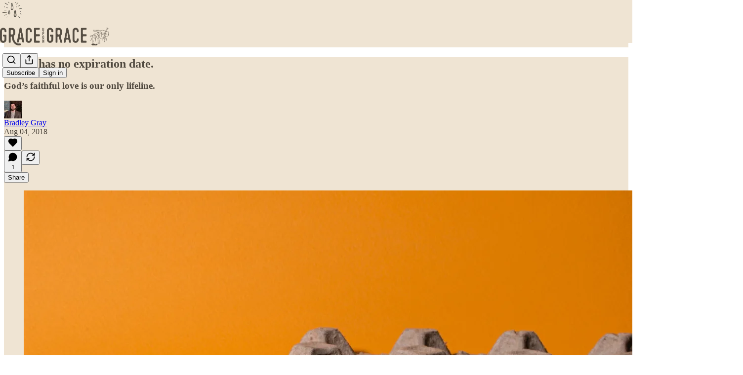

--- FILE ---
content_type: text/html; charset=utf-8
request_url: https://www.youtube-nocookie.com/embed/Wn6A7ksNhS0?rel=0&autoplay=0&showinfo=0&enablejsapi=0
body_size: 46387
content:
<!DOCTYPE html><html lang="en" dir="ltr" data-cast-api-enabled="true"><head><meta name="viewport" content="width=device-width, initial-scale=1"><script nonce="b6WPi3JnBsLwb2EWTtbEjA">if ('undefined' == typeof Symbol || 'undefined' == typeof Symbol.iterator) {delete Array.prototype.entries;}</script><style name="www-roboto" nonce="EUgW9wwfFjnqpny234k1gw">@font-face{font-family:'Roboto';font-style:normal;font-weight:400;font-stretch:100%;src:url(//fonts.gstatic.com/s/roboto/v48/KFO7CnqEu92Fr1ME7kSn66aGLdTylUAMa3GUBHMdazTgWw.woff2)format('woff2');unicode-range:U+0460-052F,U+1C80-1C8A,U+20B4,U+2DE0-2DFF,U+A640-A69F,U+FE2E-FE2F;}@font-face{font-family:'Roboto';font-style:normal;font-weight:400;font-stretch:100%;src:url(//fonts.gstatic.com/s/roboto/v48/KFO7CnqEu92Fr1ME7kSn66aGLdTylUAMa3iUBHMdazTgWw.woff2)format('woff2');unicode-range:U+0301,U+0400-045F,U+0490-0491,U+04B0-04B1,U+2116;}@font-face{font-family:'Roboto';font-style:normal;font-weight:400;font-stretch:100%;src:url(//fonts.gstatic.com/s/roboto/v48/KFO7CnqEu92Fr1ME7kSn66aGLdTylUAMa3CUBHMdazTgWw.woff2)format('woff2');unicode-range:U+1F00-1FFF;}@font-face{font-family:'Roboto';font-style:normal;font-weight:400;font-stretch:100%;src:url(//fonts.gstatic.com/s/roboto/v48/KFO7CnqEu92Fr1ME7kSn66aGLdTylUAMa3-UBHMdazTgWw.woff2)format('woff2');unicode-range:U+0370-0377,U+037A-037F,U+0384-038A,U+038C,U+038E-03A1,U+03A3-03FF;}@font-face{font-family:'Roboto';font-style:normal;font-weight:400;font-stretch:100%;src:url(//fonts.gstatic.com/s/roboto/v48/KFO7CnqEu92Fr1ME7kSn66aGLdTylUAMawCUBHMdazTgWw.woff2)format('woff2');unicode-range:U+0302-0303,U+0305,U+0307-0308,U+0310,U+0312,U+0315,U+031A,U+0326-0327,U+032C,U+032F-0330,U+0332-0333,U+0338,U+033A,U+0346,U+034D,U+0391-03A1,U+03A3-03A9,U+03B1-03C9,U+03D1,U+03D5-03D6,U+03F0-03F1,U+03F4-03F5,U+2016-2017,U+2034-2038,U+203C,U+2040,U+2043,U+2047,U+2050,U+2057,U+205F,U+2070-2071,U+2074-208E,U+2090-209C,U+20D0-20DC,U+20E1,U+20E5-20EF,U+2100-2112,U+2114-2115,U+2117-2121,U+2123-214F,U+2190,U+2192,U+2194-21AE,U+21B0-21E5,U+21F1-21F2,U+21F4-2211,U+2213-2214,U+2216-22FF,U+2308-230B,U+2310,U+2319,U+231C-2321,U+2336-237A,U+237C,U+2395,U+239B-23B7,U+23D0,U+23DC-23E1,U+2474-2475,U+25AF,U+25B3,U+25B7,U+25BD,U+25C1,U+25CA,U+25CC,U+25FB,U+266D-266F,U+27C0-27FF,U+2900-2AFF,U+2B0E-2B11,U+2B30-2B4C,U+2BFE,U+3030,U+FF5B,U+FF5D,U+1D400-1D7FF,U+1EE00-1EEFF;}@font-face{font-family:'Roboto';font-style:normal;font-weight:400;font-stretch:100%;src:url(//fonts.gstatic.com/s/roboto/v48/KFO7CnqEu92Fr1ME7kSn66aGLdTylUAMaxKUBHMdazTgWw.woff2)format('woff2');unicode-range:U+0001-000C,U+000E-001F,U+007F-009F,U+20DD-20E0,U+20E2-20E4,U+2150-218F,U+2190,U+2192,U+2194-2199,U+21AF,U+21E6-21F0,U+21F3,U+2218-2219,U+2299,U+22C4-22C6,U+2300-243F,U+2440-244A,U+2460-24FF,U+25A0-27BF,U+2800-28FF,U+2921-2922,U+2981,U+29BF,U+29EB,U+2B00-2BFF,U+4DC0-4DFF,U+FFF9-FFFB,U+10140-1018E,U+10190-1019C,U+101A0,U+101D0-101FD,U+102E0-102FB,U+10E60-10E7E,U+1D2C0-1D2D3,U+1D2E0-1D37F,U+1F000-1F0FF,U+1F100-1F1AD,U+1F1E6-1F1FF,U+1F30D-1F30F,U+1F315,U+1F31C,U+1F31E,U+1F320-1F32C,U+1F336,U+1F378,U+1F37D,U+1F382,U+1F393-1F39F,U+1F3A7-1F3A8,U+1F3AC-1F3AF,U+1F3C2,U+1F3C4-1F3C6,U+1F3CA-1F3CE,U+1F3D4-1F3E0,U+1F3ED,U+1F3F1-1F3F3,U+1F3F5-1F3F7,U+1F408,U+1F415,U+1F41F,U+1F426,U+1F43F,U+1F441-1F442,U+1F444,U+1F446-1F449,U+1F44C-1F44E,U+1F453,U+1F46A,U+1F47D,U+1F4A3,U+1F4B0,U+1F4B3,U+1F4B9,U+1F4BB,U+1F4BF,U+1F4C8-1F4CB,U+1F4D6,U+1F4DA,U+1F4DF,U+1F4E3-1F4E6,U+1F4EA-1F4ED,U+1F4F7,U+1F4F9-1F4FB,U+1F4FD-1F4FE,U+1F503,U+1F507-1F50B,U+1F50D,U+1F512-1F513,U+1F53E-1F54A,U+1F54F-1F5FA,U+1F610,U+1F650-1F67F,U+1F687,U+1F68D,U+1F691,U+1F694,U+1F698,U+1F6AD,U+1F6B2,U+1F6B9-1F6BA,U+1F6BC,U+1F6C6-1F6CF,U+1F6D3-1F6D7,U+1F6E0-1F6EA,U+1F6F0-1F6F3,U+1F6F7-1F6FC,U+1F700-1F7FF,U+1F800-1F80B,U+1F810-1F847,U+1F850-1F859,U+1F860-1F887,U+1F890-1F8AD,U+1F8B0-1F8BB,U+1F8C0-1F8C1,U+1F900-1F90B,U+1F93B,U+1F946,U+1F984,U+1F996,U+1F9E9,U+1FA00-1FA6F,U+1FA70-1FA7C,U+1FA80-1FA89,U+1FA8F-1FAC6,U+1FACE-1FADC,U+1FADF-1FAE9,U+1FAF0-1FAF8,U+1FB00-1FBFF;}@font-face{font-family:'Roboto';font-style:normal;font-weight:400;font-stretch:100%;src:url(//fonts.gstatic.com/s/roboto/v48/KFO7CnqEu92Fr1ME7kSn66aGLdTylUAMa3OUBHMdazTgWw.woff2)format('woff2');unicode-range:U+0102-0103,U+0110-0111,U+0128-0129,U+0168-0169,U+01A0-01A1,U+01AF-01B0,U+0300-0301,U+0303-0304,U+0308-0309,U+0323,U+0329,U+1EA0-1EF9,U+20AB;}@font-face{font-family:'Roboto';font-style:normal;font-weight:400;font-stretch:100%;src:url(//fonts.gstatic.com/s/roboto/v48/KFO7CnqEu92Fr1ME7kSn66aGLdTylUAMa3KUBHMdazTgWw.woff2)format('woff2');unicode-range:U+0100-02BA,U+02BD-02C5,U+02C7-02CC,U+02CE-02D7,U+02DD-02FF,U+0304,U+0308,U+0329,U+1D00-1DBF,U+1E00-1E9F,U+1EF2-1EFF,U+2020,U+20A0-20AB,U+20AD-20C0,U+2113,U+2C60-2C7F,U+A720-A7FF;}@font-face{font-family:'Roboto';font-style:normal;font-weight:400;font-stretch:100%;src:url(//fonts.gstatic.com/s/roboto/v48/KFO7CnqEu92Fr1ME7kSn66aGLdTylUAMa3yUBHMdazQ.woff2)format('woff2');unicode-range:U+0000-00FF,U+0131,U+0152-0153,U+02BB-02BC,U+02C6,U+02DA,U+02DC,U+0304,U+0308,U+0329,U+2000-206F,U+20AC,U+2122,U+2191,U+2193,U+2212,U+2215,U+FEFF,U+FFFD;}@font-face{font-family:'Roboto';font-style:normal;font-weight:500;font-stretch:100%;src:url(//fonts.gstatic.com/s/roboto/v48/KFO7CnqEu92Fr1ME7kSn66aGLdTylUAMa3GUBHMdazTgWw.woff2)format('woff2');unicode-range:U+0460-052F,U+1C80-1C8A,U+20B4,U+2DE0-2DFF,U+A640-A69F,U+FE2E-FE2F;}@font-face{font-family:'Roboto';font-style:normal;font-weight:500;font-stretch:100%;src:url(//fonts.gstatic.com/s/roboto/v48/KFO7CnqEu92Fr1ME7kSn66aGLdTylUAMa3iUBHMdazTgWw.woff2)format('woff2');unicode-range:U+0301,U+0400-045F,U+0490-0491,U+04B0-04B1,U+2116;}@font-face{font-family:'Roboto';font-style:normal;font-weight:500;font-stretch:100%;src:url(//fonts.gstatic.com/s/roboto/v48/KFO7CnqEu92Fr1ME7kSn66aGLdTylUAMa3CUBHMdazTgWw.woff2)format('woff2');unicode-range:U+1F00-1FFF;}@font-face{font-family:'Roboto';font-style:normal;font-weight:500;font-stretch:100%;src:url(//fonts.gstatic.com/s/roboto/v48/KFO7CnqEu92Fr1ME7kSn66aGLdTylUAMa3-UBHMdazTgWw.woff2)format('woff2');unicode-range:U+0370-0377,U+037A-037F,U+0384-038A,U+038C,U+038E-03A1,U+03A3-03FF;}@font-face{font-family:'Roboto';font-style:normal;font-weight:500;font-stretch:100%;src:url(//fonts.gstatic.com/s/roboto/v48/KFO7CnqEu92Fr1ME7kSn66aGLdTylUAMawCUBHMdazTgWw.woff2)format('woff2');unicode-range:U+0302-0303,U+0305,U+0307-0308,U+0310,U+0312,U+0315,U+031A,U+0326-0327,U+032C,U+032F-0330,U+0332-0333,U+0338,U+033A,U+0346,U+034D,U+0391-03A1,U+03A3-03A9,U+03B1-03C9,U+03D1,U+03D5-03D6,U+03F0-03F1,U+03F4-03F5,U+2016-2017,U+2034-2038,U+203C,U+2040,U+2043,U+2047,U+2050,U+2057,U+205F,U+2070-2071,U+2074-208E,U+2090-209C,U+20D0-20DC,U+20E1,U+20E5-20EF,U+2100-2112,U+2114-2115,U+2117-2121,U+2123-214F,U+2190,U+2192,U+2194-21AE,U+21B0-21E5,U+21F1-21F2,U+21F4-2211,U+2213-2214,U+2216-22FF,U+2308-230B,U+2310,U+2319,U+231C-2321,U+2336-237A,U+237C,U+2395,U+239B-23B7,U+23D0,U+23DC-23E1,U+2474-2475,U+25AF,U+25B3,U+25B7,U+25BD,U+25C1,U+25CA,U+25CC,U+25FB,U+266D-266F,U+27C0-27FF,U+2900-2AFF,U+2B0E-2B11,U+2B30-2B4C,U+2BFE,U+3030,U+FF5B,U+FF5D,U+1D400-1D7FF,U+1EE00-1EEFF;}@font-face{font-family:'Roboto';font-style:normal;font-weight:500;font-stretch:100%;src:url(//fonts.gstatic.com/s/roboto/v48/KFO7CnqEu92Fr1ME7kSn66aGLdTylUAMaxKUBHMdazTgWw.woff2)format('woff2');unicode-range:U+0001-000C,U+000E-001F,U+007F-009F,U+20DD-20E0,U+20E2-20E4,U+2150-218F,U+2190,U+2192,U+2194-2199,U+21AF,U+21E6-21F0,U+21F3,U+2218-2219,U+2299,U+22C4-22C6,U+2300-243F,U+2440-244A,U+2460-24FF,U+25A0-27BF,U+2800-28FF,U+2921-2922,U+2981,U+29BF,U+29EB,U+2B00-2BFF,U+4DC0-4DFF,U+FFF9-FFFB,U+10140-1018E,U+10190-1019C,U+101A0,U+101D0-101FD,U+102E0-102FB,U+10E60-10E7E,U+1D2C0-1D2D3,U+1D2E0-1D37F,U+1F000-1F0FF,U+1F100-1F1AD,U+1F1E6-1F1FF,U+1F30D-1F30F,U+1F315,U+1F31C,U+1F31E,U+1F320-1F32C,U+1F336,U+1F378,U+1F37D,U+1F382,U+1F393-1F39F,U+1F3A7-1F3A8,U+1F3AC-1F3AF,U+1F3C2,U+1F3C4-1F3C6,U+1F3CA-1F3CE,U+1F3D4-1F3E0,U+1F3ED,U+1F3F1-1F3F3,U+1F3F5-1F3F7,U+1F408,U+1F415,U+1F41F,U+1F426,U+1F43F,U+1F441-1F442,U+1F444,U+1F446-1F449,U+1F44C-1F44E,U+1F453,U+1F46A,U+1F47D,U+1F4A3,U+1F4B0,U+1F4B3,U+1F4B9,U+1F4BB,U+1F4BF,U+1F4C8-1F4CB,U+1F4D6,U+1F4DA,U+1F4DF,U+1F4E3-1F4E6,U+1F4EA-1F4ED,U+1F4F7,U+1F4F9-1F4FB,U+1F4FD-1F4FE,U+1F503,U+1F507-1F50B,U+1F50D,U+1F512-1F513,U+1F53E-1F54A,U+1F54F-1F5FA,U+1F610,U+1F650-1F67F,U+1F687,U+1F68D,U+1F691,U+1F694,U+1F698,U+1F6AD,U+1F6B2,U+1F6B9-1F6BA,U+1F6BC,U+1F6C6-1F6CF,U+1F6D3-1F6D7,U+1F6E0-1F6EA,U+1F6F0-1F6F3,U+1F6F7-1F6FC,U+1F700-1F7FF,U+1F800-1F80B,U+1F810-1F847,U+1F850-1F859,U+1F860-1F887,U+1F890-1F8AD,U+1F8B0-1F8BB,U+1F8C0-1F8C1,U+1F900-1F90B,U+1F93B,U+1F946,U+1F984,U+1F996,U+1F9E9,U+1FA00-1FA6F,U+1FA70-1FA7C,U+1FA80-1FA89,U+1FA8F-1FAC6,U+1FACE-1FADC,U+1FADF-1FAE9,U+1FAF0-1FAF8,U+1FB00-1FBFF;}@font-face{font-family:'Roboto';font-style:normal;font-weight:500;font-stretch:100%;src:url(//fonts.gstatic.com/s/roboto/v48/KFO7CnqEu92Fr1ME7kSn66aGLdTylUAMa3OUBHMdazTgWw.woff2)format('woff2');unicode-range:U+0102-0103,U+0110-0111,U+0128-0129,U+0168-0169,U+01A0-01A1,U+01AF-01B0,U+0300-0301,U+0303-0304,U+0308-0309,U+0323,U+0329,U+1EA0-1EF9,U+20AB;}@font-face{font-family:'Roboto';font-style:normal;font-weight:500;font-stretch:100%;src:url(//fonts.gstatic.com/s/roboto/v48/KFO7CnqEu92Fr1ME7kSn66aGLdTylUAMa3KUBHMdazTgWw.woff2)format('woff2');unicode-range:U+0100-02BA,U+02BD-02C5,U+02C7-02CC,U+02CE-02D7,U+02DD-02FF,U+0304,U+0308,U+0329,U+1D00-1DBF,U+1E00-1E9F,U+1EF2-1EFF,U+2020,U+20A0-20AB,U+20AD-20C0,U+2113,U+2C60-2C7F,U+A720-A7FF;}@font-face{font-family:'Roboto';font-style:normal;font-weight:500;font-stretch:100%;src:url(//fonts.gstatic.com/s/roboto/v48/KFO7CnqEu92Fr1ME7kSn66aGLdTylUAMa3yUBHMdazQ.woff2)format('woff2');unicode-range:U+0000-00FF,U+0131,U+0152-0153,U+02BB-02BC,U+02C6,U+02DA,U+02DC,U+0304,U+0308,U+0329,U+2000-206F,U+20AC,U+2122,U+2191,U+2193,U+2212,U+2215,U+FEFF,U+FFFD;}</style><script name="www-roboto" nonce="b6WPi3JnBsLwb2EWTtbEjA">if (document.fonts && document.fonts.load) {document.fonts.load("400 10pt Roboto", "E"); document.fonts.load("500 10pt Roboto", "E");}</script><link rel="stylesheet" href="/s/player/afc53320/www-player.css" name="www-player" nonce="EUgW9wwfFjnqpny234k1gw"><style nonce="EUgW9wwfFjnqpny234k1gw">html {overflow: hidden;}body {font: 12px Roboto, Arial, sans-serif; background-color: #000; color: #fff; height: 100%; width: 100%; overflow: hidden; position: absolute; margin: 0; padding: 0;}#player {width: 100%; height: 100%;}h1 {text-align: center; color: #fff;}h3 {margin-top: 6px; margin-bottom: 3px;}.player-unavailable {position: absolute; top: 0; left: 0; right: 0; bottom: 0; padding: 25px; font-size: 13px; background: url(/img/meh7.png) 50% 65% no-repeat;}.player-unavailable .message {text-align: left; margin: 0 -5px 15px; padding: 0 5px 14px; border-bottom: 1px solid #888; font-size: 19px; font-weight: normal;}.player-unavailable a {color: #167ac6; text-decoration: none;}</style><script nonce="b6WPi3JnBsLwb2EWTtbEjA">var ytcsi={gt:function(n){n=(n||"")+"data_";return ytcsi[n]||(ytcsi[n]={tick:{},info:{},gel:{preLoggedGelInfos:[]}})},now:window.performance&&window.performance.timing&&window.performance.now&&window.performance.timing.navigationStart?function(){return window.performance.timing.navigationStart+window.performance.now()}:function(){return(new Date).getTime()},tick:function(l,t,n){var ticks=ytcsi.gt(n).tick;var v=t||ytcsi.now();if(ticks[l]){ticks["_"+l]=ticks["_"+l]||[ticks[l]];ticks["_"+l].push(v)}ticks[l]=
v},info:function(k,v,n){ytcsi.gt(n).info[k]=v},infoGel:function(p,n){ytcsi.gt(n).gel.preLoggedGelInfos.push(p)},setStart:function(t,n){ytcsi.tick("_start",t,n)}};
(function(w,d){function isGecko(){if(!w.navigator)return false;try{if(w.navigator.userAgentData&&w.navigator.userAgentData.brands&&w.navigator.userAgentData.brands.length){var brands=w.navigator.userAgentData.brands;var i=0;for(;i<brands.length;i++)if(brands[i]&&brands[i].brand==="Firefox")return true;return false}}catch(e){setTimeout(function(){throw e;})}if(!w.navigator.userAgent)return false;var ua=w.navigator.userAgent;return ua.indexOf("Gecko")>0&&ua.toLowerCase().indexOf("webkit")<0&&ua.indexOf("Edge")<
0&&ua.indexOf("Trident")<0&&ua.indexOf("MSIE")<0}ytcsi.setStart(w.performance?w.performance.timing.responseStart:null);var isPrerender=(d.visibilityState||d.webkitVisibilityState)=="prerender";var vName=!d.visibilityState&&d.webkitVisibilityState?"webkitvisibilitychange":"visibilitychange";if(isPrerender){var startTick=function(){ytcsi.setStart();d.removeEventListener(vName,startTick)};d.addEventListener(vName,startTick,false)}if(d.addEventListener)d.addEventListener(vName,function(){ytcsi.tick("vc")},
false);if(isGecko()){var isHidden=(d.visibilityState||d.webkitVisibilityState)=="hidden";if(isHidden)ytcsi.tick("vc")}var slt=function(el,t){setTimeout(function(){var n=ytcsi.now();el.loadTime=n;if(el.slt)el.slt()},t)};w.__ytRIL=function(el){if(!el.getAttribute("data-thumb"))if(w.requestAnimationFrame)w.requestAnimationFrame(function(){slt(el,0)});else slt(el,16)}})(window,document);
</script><script nonce="b6WPi3JnBsLwb2EWTtbEjA">var ytcfg={d:function(){return window.yt&&yt.config_||ytcfg.data_||(ytcfg.data_={})},get:function(k,o){return k in ytcfg.d()?ytcfg.d()[k]:o},set:function(){var a=arguments;if(a.length>1)ytcfg.d()[a[0]]=a[1];else{var k;for(k in a[0])ytcfg.d()[k]=a[0][k]}}};
ytcfg.set({"CLIENT_CANARY_STATE":"none","DEVICE":"cbr\u003dChrome\u0026cbrand\u003dapple\u0026cbrver\u003d131.0.0.0\u0026ceng\u003dWebKit\u0026cengver\u003d537.36\u0026cos\u003dMacintosh\u0026cosver\u003d10_15_7\u0026cplatform\u003dDESKTOP","EVENT_ID":"QgJ6aeuFHpPU1NgP4N7BqQk","EXPERIMENT_FLAGS":{"ab_det_apm":true,"ab_det_el_h":true,"ab_det_em_inj":true,"ab_l_sig_st":true,"ab_l_sig_st_e":true,"action_companion_center_align_description":true,"allow_skip_networkless":true,"always_send_and_write":true,"att_web_record_metrics":true,"attmusi":true,"c3_enable_button_impression_logging":true,"c3_watch_page_component":true,"cancel_pending_navs":true,"clean_up_manual_attribution_header":true,"config_age_report_killswitch":true,"cow_optimize_idom_compat":true,"csi_on_gel":true,"delhi_mweb_colorful_sd":true,"delhi_mweb_colorful_sd_v2":true,"deprecate_pair_servlet_enabled":true,"desktop_sparkles_light_cta_button":true,"disable_cached_masthead_data":true,"disable_child_node_auto_formatted_strings":true,"disable_log_to_visitor_layer":true,"disable_pacf_logging_for_memory_limited_tv":true,"embeds_enable_eid_enforcement_for_youtube":true,"embeds_enable_info_panel_dismissal":true,"embeds_enable_pfp_always_unbranded":true,"embeds_muted_autoplay_sound_fix":true,"embeds_serve_es6_client":true,"embeds_web_nwl_disable_nocookie":true,"embeds_web_updated_shorts_definition_fix":true,"enable_active_view_display_ad_renderer_web_home":true,"enable_ad_disclosure_banner_a11y_fix":true,"enable_android_web_view_top_insets_bugfix":true,"enable_client_sli_logging":true,"enable_client_streamz_web":true,"enable_client_ve_spec":true,"enable_cloud_save_error_popup_after_retry":true,"enable_dai_sdf_h5_preroll":true,"enable_datasync_id_header_in_web_vss_pings":true,"enable_default_mono_cta_migration_web_client":true,"enable_docked_chat_messages":true,"enable_drop_shadow_experiment":true,"enable_entity_store_from_dependency_injection":true,"enable_inline_muted_playback_on_web_search":true,"enable_inline_muted_playback_on_web_search_for_vdc":true,"enable_inline_muted_playback_on_web_search_for_vdcb":true,"enable_is_extended_monitoring":true,"enable_is_mini_app_page_active_bugfix":true,"enable_logging_first_user_action_after_game_ready":true,"enable_ltc_param_fetch_from_innertube":true,"enable_masthead_mweb_padding_fix":true,"enable_menu_renderer_button_in_mweb_hclr":true,"enable_mini_app_command_handler_mweb_fix":true,"enable_mini_guide_downloads_item":true,"enable_mixed_direction_formatted_strings":true,"enable_mweb_new_caption_language_picker":true,"enable_names_handles_account_switcher":true,"enable_network_request_logging_on_game_events":true,"enable_new_paid_product_placement":true,"enable_open_in_new_tab_icon_for_short_dr_for_desktop_search":true,"enable_open_yt_content":true,"enable_origin_query_parameter_bugfix":true,"enable_pause_ads_on_ytv_html5":true,"enable_payments_purchase_manager":true,"enable_pdp_icon_prefetch":true,"enable_pl_r_si_fa":true,"enable_place_pivot_url":true,"enable_pv_screen_modern_text":true,"enable_removing_navbar_title_on_hashtag_page_mweb":true,"enable_rta_manager":true,"enable_sdf_companion_h5":true,"enable_sdf_dai_h5_midroll":true,"enable_sdf_h5_endemic_mid_post_roll":true,"enable_sdf_on_h5_unplugged_vod_midroll":true,"enable_sdf_shorts_player_bytes_h5":true,"enable_sending_unwrapped_game_audio_as_serialized_metadata":true,"enable_sfv_effect_pivot_url":true,"enable_shorts_new_carousel":true,"enable_skip_ad_guidance_prompt":true,"enable_skippable_ads_for_unplugged_ad_pod":true,"enable_smearing_expansion_dai":true,"enable_time_out_messages":true,"enable_timeline_view_modern_transcript_fe":true,"enable_video_display_compact_button_group_for_desktop_search":true,"enable_web_delhi_icons":true,"enable_web_home_top_landscape_image_layout_level_click":true,"enable_web_tiered_gel":true,"enable_window_constrained_buy_flow_dialog":true,"enable_wiz_queue_effect_and_on_init_initial_runs":true,"enable_ypc_spinners":true,"enable_yt_ata_iframe_authuser":true,"export_networkless_options":true,"export_player_version_to_ytconfig":true,"fill_single_video_with_notify_to_lasr":true,"fix_ad_miniplayer_controls_rendering":true,"fix_ads_tracking_for_swf_config_deprecation_mweb":true,"h5_companion_enable_adcpn_macro_substitution_for_click_pings":true,"h5_inplayer_enable_adcpn_macro_substitution_for_click_pings":true,"h5_reset_cache_and_filter_before_update_masthead":true,"hide_channel_creation_title_for_mweb":true,"high_ccv_client_side_caching_h5":true,"html5_log_trigger_events_with_debug_data":true,"html5_ssdai_enable_media_end_cue_range":true,"idb_immediate_commit":true,"il_attach_cache_limit":true,"il_use_view_model_logging_context":true,"is_browser_support_for_webcam_streaming":true,"json_condensed_response":true,"kev_adb_pg":true,"kevlar_gel_error_routing":true,"kevlar_watch_cinematics":true,"live_chat_enable_controller_extraction":true,"live_chat_enable_rta_manager":true,"log_click_with_layer_from_element_in_command_handler":true,"mdx_enable_privacy_disclosure_ui":true,"mdx_load_cast_api_bootstrap_script":true,"medium_progress_bar_modification":true,"migrate_remaining_web_ad_badges_to_innertube":true,"mobile_account_menu_refresh":true,"mweb_account_linking_noapp":true,"mweb_after_render_to_scheduler":true,"mweb_allow_modern_search_suggest_behavior":true,"mweb_animated_actions":true,"mweb_app_upsell_button_direct_to_app":true,"mweb_c3_enable_adaptive_signals":true,"mweb_c3_library_page_enable_recent_shelf":true,"mweb_c3_remove_web_navigation_endpoint_data":true,"mweb_c3_use_canonical_from_player_response":true,"mweb_cinematic_watch":true,"mweb_command_handler":true,"mweb_delay_watch_initial_data":true,"mweb_disable_searchbar_scroll":true,"mweb_enable_fine_scrubbing_for_recs":true,"mweb_enable_keto_batch_player_fullscreen":true,"mweb_enable_keto_batch_player_progress_bar":true,"mweb_enable_keto_batch_player_tooltips":true,"mweb_enable_lockup_view_model_for_ucp":true,"mweb_enable_mix_panel_title_metadata":true,"mweb_enable_more_drawer":true,"mweb_enable_optional_fullscreen_landscape_locking":true,"mweb_enable_overlay_touch_manager":true,"mweb_enable_premium_carve_out_fix":true,"mweb_enable_refresh_detection":true,"mweb_enable_search_imp":true,"mweb_enable_shorts_pivot_button":true,"mweb_enable_shorts_video_preload":true,"mweb_enable_skippables_on_jio_phone":true,"mweb_enable_two_line_title_on_shorts":true,"mweb_enable_varispeed_controller":true,"mweb_enable_watch_feed_infinite_scroll":true,"mweb_enable_wrapped_unplugged_pause_membership_dialog_renderer":true,"mweb_fix_monitor_visibility_after_render":true,"mweb_force_ios_fallback_to_native_control":true,"mweb_fp_auto_fullscreen":true,"mweb_fullscreen_controls":true,"mweb_fullscreen_controls_action_buttons":true,"mweb_fullscreen_watch_system":true,"mweb_home_reactive_shorts":true,"mweb_innertube_search_command":true,"mweb_kaios_enable_autoplay_switch_view_model":true,"mweb_lang_in_html":true,"mweb_like_button_synced_with_entities":true,"mweb_logo_use_home_page_ve":true,"mweb_native_control_in_faux_fullscreen_shared":true,"mweb_player_control_on_hover":true,"mweb_player_delhi_dtts":true,"mweb_player_settings_use_bottom_sheet":true,"mweb_player_show_previous_next_buttons_in_playlist":true,"mweb_player_skip_no_op_state_changes":true,"mweb_player_user_select_none":true,"mweb_playlist_engagement_panel":true,"mweb_progress_bar_seek_on_mouse_click":true,"mweb_pull_2_full":true,"mweb_pull_2_full_enable_touch_handlers":true,"mweb_schedule_warm_watch_response":true,"mweb_searchbox_legacy_navigation":true,"mweb_see_fewer_shorts":true,"mweb_shorts_comments_panel_id_change":true,"mweb_shorts_early_continuation":true,"mweb_show_ios_smart_banner":true,"mweb_show_sign_in_button_from_header":true,"mweb_use_server_url_on_startup":true,"mweb_watch_captions_enable_auto_translate":true,"mweb_watch_captions_set_default_size":true,"mweb_watch_stop_scheduler_on_player_response":true,"mweb_watchfeed_big_thumbnails":true,"mweb_yt_searchbox":true,"networkless_logging":true,"no_client_ve_attach_unless_shown":true,"pageid_as_header_web":true,"playback_settings_use_switch_menu":true,"player_controls_autonav_fix":true,"player_controls_skip_double_signal_update":true,"polymer_bad_build_labels":true,"polymer_verifiy_app_state":true,"qoe_send_and_write":true,"remove_chevron_from_ad_disclosure_banner_h5":true,"remove_masthead_channel_banner_on_refresh":true,"remove_slot_id_exited_trigger_for_dai_in_player_slot_expire":true,"replace_client_url_parsing_with_server_signal":true,"service_worker_enabled":true,"service_worker_push_enabled":true,"service_worker_push_home_page_prompt":true,"service_worker_push_watch_page_prompt":true,"shell_load_gcf":true,"shorten_initial_gel_batch_timeout":true,"should_use_yt_voice_endpoint_in_kaios":true,"smarter_ve_dedupping":true,"speedmaster_no_seek":true,"stop_handling_click_for_non_rendering_overlay_layout":true,"suppress_error_204_logging":true,"synced_panel_scrolling_controller":true,"use_event_time_ms_header":true,"use_fifo_for_networkless":true,"use_request_time_ms_header":true,"use_session_based_sampling":true,"use_thumbnail_overlay_time_status_renderer_for_live_badge":true,"vss_final_ping_send_and_write":true,"vss_playback_use_send_and_write":true,"web_adaptive_repeat_ase":true,"web_always_load_chat_support":true,"web_animated_like":true,"web_api_url":true,"web_attributed_string_deep_equal_bugfix":true,"web_autonav_allow_off_by_default":true,"web_button_vm_refactor_disabled":true,"web_c3_log_app_init_finish":true,"web_csi_action_sampling_enabled":true,"web_dedupe_ve_grafting":true,"web_disable_backdrop_filter":true,"web_enable_ab_rsp_cl":true,"web_enable_course_icon_update":true,"web_enable_error_204":true,"web_fix_segmented_like_dislike_undefined":true,"web_gcf_hashes_innertube":true,"web_gel_timeout_cap":true,"web_metadata_carousel_elref_bugfix":true,"web_parent_target_for_sheets":true,"web_persist_server_autonav_state_on_client":true,"web_playback_associated_log_ctt":true,"web_playback_associated_ve":true,"web_prefetch_preload_video":true,"web_progress_bar_draggable":true,"web_resizable_advertiser_banner_on_masthead_safari_fix":true,"web_shorts_just_watched_on_channel_and_pivot_study":true,"web_shorts_just_watched_overlay":true,"web_shorts_wn_shelf_header_tuning":true,"web_update_panel_visibility_logging_fix":true,"web_video_attribute_view_model_a11y_fix":true,"web_watch_controls_state_signals":true,"web_wiz_attributed_string":true,"webfe_mweb_watch_microdata":true,"webfe_watch_shorts_canonical_url_fix":true,"webpo_exit_on_net_err":true,"wiz_diff_overwritable":true,"wiz_stamper_new_context_api":true,"woffle_used_state_report":true,"wpo_gel_strz":true,"H5_async_logging_delay_ms":30000.0,"attention_logging_scroll_throttle":500.0,"autoplay_pause_by_lact_sampling_fraction":0.0,"cinematic_watch_effect_opacity":0.4,"log_window_onerror_fraction":0.1,"speedmaster_playback_rate":2.0,"tv_pacf_logging_sample_rate":0.01,"web_attention_logging_scroll_throttle":500.0,"web_load_prediction_threshold":0.1,"web_navigation_prediction_threshold":0.1,"web_pbj_log_warning_rate":0.0,"web_system_health_fraction":0.01,"ytidb_transaction_ended_event_rate_limit":0.02,"active_time_update_interval_ms":10000,"att_init_delay":500,"autoplay_pause_by_lact_sec":0,"botguard_async_snapshot_timeout_ms":3000,"check_navigator_accuracy_timeout_ms":0,"cinematic_watch_css_filter_blur_strength":40,"cinematic_watch_fade_out_duration":500,"close_webview_delay_ms":100,"cloud_save_game_data_rate_limit_ms":3000,"compression_disable_point":10,"custom_active_view_tos_timeout_ms":3600000,"embeds_widget_poll_interval_ms":0,"gel_min_batch_size":3,"gel_queue_timeout_max_ms":60000,"get_async_timeout_ms":60000,"hide_cta_for_home_web_video_ads_animate_in_time":2,"html5_byterate_soft_cap":0,"initial_gel_batch_timeout":2000,"max_body_size_to_compress":500000,"max_prefetch_window_sec_for_livestream_optimization":10,"min_prefetch_offset_sec_for_livestream_optimization":20,"mini_app_container_iframe_src_update_delay_ms":0,"multiple_preview_news_duration_time":11000,"mweb_c3_toast_duration_ms":5000,"mweb_deep_link_fallback_timeout_ms":10000,"mweb_delay_response_received_actions":100,"mweb_fp_dpad_rate_limit_ms":0,"mweb_fp_dpad_watch_title_clamp_lines":0,"mweb_history_manager_cache_size":100,"mweb_ios_fullscreen_playback_transition_delay_ms":500,"mweb_ios_fullscreen_system_pause_epilson_ms":0,"mweb_override_response_store_expiration_ms":0,"mweb_shorts_early_continuation_trigger_threshold":4,"mweb_w2w_max_age_seconds":0,"mweb_watch_captions_default_size":2,"neon_dark_launch_gradient_count":0,"network_polling_interval":30000,"play_click_interval_ms":30000,"play_ping_interval_ms":10000,"prefetch_comments_ms_after_video":0,"send_config_hash_timer":0,"service_worker_push_logged_out_prompt_watches":-1,"service_worker_push_prompt_cap":-1,"service_worker_push_prompt_delay_microseconds":3888000000000,"slow_compressions_before_abandon_count":4,"speedmaster_cancellation_movement_dp":10,"speedmaster_touch_activation_ms":500,"web_attention_logging_throttle":500,"web_foreground_heartbeat_interval_ms":28000,"web_gel_debounce_ms":10000,"web_logging_max_batch":100,"web_max_tracing_events":50,"web_tracing_session_replay":0,"wil_icon_max_concurrent_fetches":9999,"ytidb_remake_db_retries":3,"ytidb_reopen_db_retries":3,"WebClientReleaseProcessCritical__youtube_embeds_client_version_override":"","WebClientReleaseProcessCritical__youtube_embeds_web_client_version_override":"","WebClientReleaseProcessCritical__youtube_mweb_client_version_override":"","debug_forced_internalcountrycode":"","embeds_web_synth_ch_headers_banned_urls_regex":"","enable_web_media_service":"DISABLED","il_payload_scraping":"","live_chat_unicode_emoji_json_url":"https://www.gstatic.com/youtube/img/emojis/emojis-svg-9.json","mweb_deep_link_feature_tag_suffix":"11268432","mweb_enable_shorts_innertube_player_prefetch_trigger":"NONE","mweb_fp_dpad":"home,search,browse,channel,create_channel,experiments,settings,trending,oops,404,paid_memberships,sponsorship,premium,shorts","mweb_fp_dpad_linear_navigation":"","mweb_fp_dpad_linear_navigation_visitor":"","mweb_fp_dpad_visitor":"","mweb_preload_video_by_player_vars":"","place_pivot_triggering_container_alternate":"","place_pivot_triggering_counterfactual_container_alternate":"","service_worker_push_force_notification_prompt_tag":"1","service_worker_scope":"/","suggest_exp_str":"","web_client_version_override":"","kevlar_command_handler_command_banlist":[],"mini_app_ids_without_game_ready":["UgkxHHtsak1SC8mRGHMZewc4HzeAY3yhPPmJ","Ugkx7OgzFqE6z_5Mtf4YsotGfQNII1DF_RBm"],"web_op_signal_type_banlist":[],"web_tracing_enabled_spans":["event","command"]},"GAPI_HINT_PARAMS":"m;/_/scs/abc-static/_/js/k\u003dgapi.gapi.en.FZb77tO2YW4.O/d\u003d1/rs\u003dAHpOoo8lqavmo6ayfVxZovyDiP6g3TOVSQ/m\u003d__features__","GAPI_HOST":"https://apis.google.com","GAPI_LOCALE":"en_US","GL":"US","HL":"en","HTML_DIR":"ltr","HTML_LANG":"en","INNERTUBE_API_KEY":"AIzaSyAO_FJ2SlqU8Q4STEHLGCilw_Y9_11qcW8","INNERTUBE_API_VERSION":"v1","INNERTUBE_CLIENT_NAME":"WEB_EMBEDDED_PLAYER","INNERTUBE_CLIENT_VERSION":"1.20260126.04.00","INNERTUBE_CONTEXT":{"client":{"hl":"en","gl":"US","remoteHost":"3.14.8.231","deviceMake":"Apple","deviceModel":"","visitorData":"CgtsUjU2cGhfRUlSayjChOjLBjIKCgJVUxIEGgAgSw%3D%3D","userAgent":"Mozilla/5.0 (Macintosh; Intel Mac OS X 10_15_7) AppleWebKit/537.36 (KHTML, like Gecko) Chrome/131.0.0.0 Safari/537.36; ClaudeBot/1.0; +claudebot@anthropic.com),gzip(gfe)","clientName":"WEB_EMBEDDED_PLAYER","clientVersion":"1.20260126.04.00","osName":"Macintosh","osVersion":"10_15_7","originalUrl":"https://www.youtube-nocookie.com/embed/Wn6A7ksNhS0?rel\u003d0\u0026autoplay\u003d0\u0026showinfo\u003d0\u0026enablejsapi\u003d0","platform":"DESKTOP","clientFormFactor":"UNKNOWN_FORM_FACTOR","configInfo":{"appInstallData":"[base64]"},"browserName":"Chrome","browserVersion":"131.0.0.0","acceptHeader":"text/html,application/xhtml+xml,application/xml;q\u003d0.9,image/webp,image/apng,*/*;q\u003d0.8,application/signed-exchange;v\u003db3;q\u003d0.9","deviceExperimentId":"ChxOell3TURNNE9UZ3dOVFV4T0RZMU1qSTNOZz09EMKE6MsGGMKE6MsG","rolloutToken":"CNiMn8DdnMv8TBCoyeynn66SAxioyeynn66SAw%3D%3D"},"user":{"lockedSafetyMode":false},"request":{"useSsl":true},"clickTracking":{"clickTrackingParams":"IhMI667sp5+ukgMVEyoVBR1gbzCV"},"thirdParty":{"embeddedPlayerContext":{"embeddedPlayerEncryptedContext":"AD5ZzFSOO9UgyXMWD_tHmW22Io6tu6O_dZm-XfW09XV8b5be0F8ljlSNzcywW-AEQj9m4hC_QWzKkHCnv3pjGVK7z2Gf4eHp5B1j-0PqTdAdqxh-lZIZRpOyZ6tduEN572s0FW5HTsHxD6CXcfGxlfJuWorSTDYXNYiO2kaNi6k","ancestorOriginsSupported":false}}},"INNERTUBE_CONTEXT_CLIENT_NAME":56,"INNERTUBE_CONTEXT_CLIENT_VERSION":"1.20260126.04.00","INNERTUBE_CONTEXT_GL":"US","INNERTUBE_CONTEXT_HL":"en","LATEST_ECATCHER_SERVICE_TRACKING_PARAMS":{"client.name":"WEB_EMBEDDED_PLAYER","client.jsfeat":"2021"},"LOGGED_IN":false,"PAGE_BUILD_LABEL":"youtube.embeds.web_20260126_04_RC00","PAGE_CL":861173894,"SERVER_NAME":"WebFE","VISITOR_DATA":"CgtsUjU2cGhfRUlSayjChOjLBjIKCgJVUxIEGgAgSw%3D%3D","WEB_PLAYER_CONTEXT_CONFIGS":{"WEB_PLAYER_CONTEXT_CONFIG_ID_EMBEDDED_PLAYER":{"rootElementId":"movie_player","jsUrl":"/s/player/afc53320/player_ias.vflset/en_US/base.js","cssUrl":"/s/player/afc53320/www-player.css","contextId":"WEB_PLAYER_CONTEXT_CONFIG_ID_EMBEDDED_PLAYER","eventLabel":"embedded","contentRegion":"US","hl":"en_US","hostLanguage":"en","innertubeApiKey":"AIzaSyAO_FJ2SlqU8Q4STEHLGCilw_Y9_11qcW8","innertubeApiVersion":"v1","innertubeContextClientVersion":"1.20260126.04.00","disableRelatedVideos":true,"device":{"brand":"apple","model":"","browser":"Chrome","browserVersion":"131.0.0.0","os":"Macintosh","osVersion":"10_15_7","platform":"DESKTOP","interfaceName":"WEB_EMBEDDED_PLAYER","interfaceVersion":"1.20260126.04.00"},"serializedExperimentIds":"24004644,51010235,51063643,51098299,51204329,51222973,51340662,51349914,51353393,51366423,51389629,51404808,51425031,51490331,51500051,51505436,51526267,51530495,51534669,51560386,51564351,51565116,51566373,51566864,51578632,51583566,51583821,51585555,51586118,51605258,51605395,51609829,51611457,51615067,51620867,51621065,51622844,51631301,51637029,51638932,51648336,51672162,51681662,51683502,51684301,51684307,51690473,51691589,51693510,51693995,51696107,51696619,51697032,51700777,51705183,51707076,51713237,51714463,51717747,51719111,51719411,51719628,51724102,51729218,51732102,51735449,51737133,51740811,51742830,51742878,51744562,51749571,51751855,51751894,51752092,51754304","serializedExperimentFlags":"H5_async_logging_delay_ms\u003d30000.0\u0026PlayerWeb__h5_enable_advisory_rating_restrictions\u003dtrue\u0026a11y_h5_associate_survey_question\u003dtrue\u0026ab_det_apm\u003dtrue\u0026ab_det_el_h\u003dtrue\u0026ab_det_em_inj\u003dtrue\u0026ab_l_sig_st\u003dtrue\u0026ab_l_sig_st_e\u003dtrue\u0026action_companion_center_align_description\u003dtrue\u0026ad_pod_disable_companion_persist_ads_quality\u003dtrue\u0026add_stmp_logs_for_voice_boost\u003dtrue\u0026allow_autohide_on_paused_videos\u003dtrue\u0026allow_drm_override\u003dtrue\u0026allow_live_autoplay\u003dtrue\u0026allow_poltergust_autoplay\u003dtrue\u0026allow_skip_networkless\u003dtrue\u0026allow_vp9_1080p_mq_enc\u003dtrue\u0026always_cache_redirect_endpoint\u003dtrue\u0026always_send_and_write\u003dtrue\u0026annotation_module_vast_cards_load_logging_fraction\u003d0.0\u0026assign_drm_family_by_format\u003dtrue\u0026att_web_record_metrics\u003dtrue\u0026attention_logging_scroll_throttle\u003d500.0\u0026attmusi\u003dtrue\u0026autoplay_time\u003d10000\u0026autoplay_time_for_fullscreen\u003d-1\u0026autoplay_time_for_music_content\u003d-1\u0026bg_vm_reinit_threshold\u003d7200000\u0026blocked_packages_for_sps\u003d[]\u0026botguard_async_snapshot_timeout_ms\u003d3000\u0026captions_url_add_ei\u003dtrue\u0026check_navigator_accuracy_timeout_ms\u003d0\u0026clean_up_manual_attribution_header\u003dtrue\u0026compression_disable_point\u003d10\u0026cow_optimize_idom_compat\u003dtrue\u0026csi_on_gel\u003dtrue\u0026custom_active_view_tos_timeout_ms\u003d3600000\u0026dash_manifest_version\u003d5\u0026debug_bandaid_hostname\u003d\u0026debug_bandaid_port\u003d0\u0026debug_sherlog_username\u003d\u0026delhi_fast_follow_autonav_toggle\u003dtrue\u0026delhi_modern_player_default_thumbnail_percentage\u003d0.0\u0026delhi_modern_player_faster_autohide_delay_ms\u003d2000\u0026delhi_modern_player_pause_thumbnail_percentage\u003d0.6\u0026delhi_modern_web_player_blending_mode\u003d\u0026delhi_modern_web_player_disable_frosted_glass\u003dtrue\u0026delhi_modern_web_player_horizontal_volume_controls\u003dtrue\u0026delhi_modern_web_player_lhs_volume_controls\u003dtrue\u0026delhi_modern_web_player_responsive_compact_controls_threshold\u003d0\u0026deprecate_22\u003dtrue\u0026deprecate_delay_ping\u003dtrue\u0026deprecate_pair_servlet_enabled\u003dtrue\u0026desktop_sparkles_light_cta_button\u003dtrue\u0026disable_av1_setting\u003dtrue\u0026disable_branding_context\u003dtrue\u0026disable_cached_masthead_data\u003dtrue\u0026disable_channel_id_check_for_suspended_channels\u003dtrue\u0026disable_child_node_auto_formatted_strings\u003dtrue\u0026disable_lifa_for_supex_users\u003dtrue\u0026disable_log_to_visitor_layer\u003dtrue\u0026disable_mdx_connection_in_mdx_module_for_music_web\u003dtrue\u0026disable_pacf_logging_for_memory_limited_tv\u003dtrue\u0026disable_reduced_fullscreen_autoplay_countdown_for_minors\u003dtrue\u0026disable_reel_item_watch_format_filtering\u003dtrue\u0026disable_threegpp_progressive_formats\u003dtrue\u0026disable_touch_events_on_skip_button\u003dtrue\u0026edge_encryption_fill_primary_key_version\u003dtrue\u0026embeds_enable_info_panel_dismissal\u003dtrue\u0026embeds_enable_move_set_center_crop_to_public\u003dtrue\u0026embeds_enable_per_video_embed_config\u003dtrue\u0026embeds_enable_pfp_always_unbranded\u003dtrue\u0026embeds_web_lite_mode\u003d1\u0026embeds_web_nwl_disable_nocookie\u003dtrue\u0026embeds_web_synth_ch_headers_banned_urls_regex\u003d\u0026enable_aci_on_lr_feeds\u003dtrue\u0026enable_active_view_display_ad_renderer_web_home\u003dtrue\u0026enable_active_view_lr_shorts_video\u003dtrue\u0026enable_active_view_web_shorts_video\u003dtrue\u0026enable_ad_cpn_macro_substitution_for_click_pings\u003dtrue\u0026enable_ad_disclosure_banner_a11y_fix\u003dtrue\u0026enable_antiscraping_web_player_expired\u003dtrue\u0026enable_app_promo_endcap_eml_on_tablet\u003dtrue\u0026enable_batched_cross_device_pings_in_gel_fanout\u003dtrue\u0026enable_cast_for_web_unplugged\u003dtrue\u0026enable_cast_on_music_web\u003dtrue\u0026enable_cipher_for_manifest_urls\u003dtrue\u0026enable_cleanup_masthead_autoplay_hack_fix\u003dtrue\u0026enable_client_page_id_header_for_first_party_pings\u003dtrue\u0026enable_client_sli_logging\u003dtrue\u0026enable_client_ve_spec\u003dtrue\u0026enable_cta_banner_on_unplugged_lr\u003dtrue\u0026enable_custom_playhead_parsing\u003dtrue\u0026enable_dai_sdf_h5_preroll\u003dtrue\u0026enable_datasync_id_header_in_web_vss_pings\u003dtrue\u0026enable_default_mono_cta_migration_web_client\u003dtrue\u0026enable_dsa_ad_badge_for_action_endcap_on_android\u003dtrue\u0026enable_dsa_ad_badge_for_action_endcap_on_ios\u003dtrue\u0026enable_entity_store_from_dependency_injection\u003dtrue\u0026enable_error_corrections_infocard_web_client\u003dtrue\u0026enable_error_corrections_infocards_icon_web\u003dtrue\u0026enable_inline_muted_playback_on_web_search\u003dtrue\u0026enable_inline_muted_playback_on_web_search_for_vdc\u003dtrue\u0026enable_inline_muted_playback_on_web_search_for_vdcb\u003dtrue\u0026enable_is_extended_monitoring\u003dtrue\u0026enable_kabuki_comments_on_shorts\u003ddisabled\u0026enable_ltc_param_fetch_from_innertube\u003dtrue\u0026enable_mixed_direction_formatted_strings\u003dtrue\u0026enable_modern_skip_button_on_web\u003dtrue\u0026enable_new_paid_product_placement\u003dtrue\u0026enable_open_in_new_tab_icon_for_short_dr_for_desktop_search\u003dtrue\u0026enable_out_of_stock_text_all_surfaces\u003dtrue\u0026enable_paid_content_overlay_bugfix\u003dtrue\u0026enable_pause_ads_on_ytv_html5\u003dtrue\u0026enable_pl_r_si_fa\u003dtrue\u0026enable_policy_based_hqa_filter_in_watch_server\u003dtrue\u0026enable_progres_commands_lr_feeds\u003dtrue\u0026enable_progress_commands_lr_shorts\u003dtrue\u0026enable_publishing_region_param_in_sus\u003dtrue\u0026enable_pv_screen_modern_text\u003dtrue\u0026enable_rpr_token_on_ltl_lookup\u003dtrue\u0026enable_sdf_companion_h5\u003dtrue\u0026enable_sdf_dai_h5_midroll\u003dtrue\u0026enable_sdf_h5_endemic_mid_post_roll\u003dtrue\u0026enable_sdf_on_h5_unplugged_vod_midroll\u003dtrue\u0026enable_sdf_shorts_player_bytes_h5\u003dtrue\u0026enable_server_driven_abr\u003dtrue\u0026enable_server_driven_abr_for_backgroundable\u003dtrue\u0026enable_server_driven_abr_url_generation\u003dtrue\u0026enable_server_driven_readahead\u003dtrue\u0026enable_skip_ad_guidance_prompt\u003dtrue\u0026enable_skip_to_next_messaging\u003dtrue\u0026enable_skippable_ads_for_unplugged_ad_pod\u003dtrue\u0026enable_smart_skip_player_controls_shown_on_web\u003dtrue\u0026enable_smart_skip_player_controls_shown_on_web_increased_triggering_sensitivity\u003dtrue\u0026enable_smart_skip_speedmaster_on_web\u003dtrue\u0026enable_smearing_expansion_dai\u003dtrue\u0026enable_split_screen_ad_baseline_experience_endemic_live_h5\u003dtrue\u0026enable_to_call_playready_backend_directly\u003dtrue\u0026enable_unified_action_endcap_on_web\u003dtrue\u0026enable_video_display_compact_button_group_for_desktop_search\u003dtrue\u0026enable_voice_boost_feature\u003dtrue\u0026enable_vp9_appletv5_on_server\u003dtrue\u0026enable_watch_server_rejected_formats_logging\u003dtrue\u0026enable_web_delhi_icons\u003dtrue\u0026enable_web_home_top_landscape_image_layout_level_click\u003dtrue\u0026enable_web_media_session_metadata_fix\u003dtrue\u0026enable_web_premium_varispeed_upsell\u003dtrue\u0026enable_web_tiered_gel\u003dtrue\u0026enable_wiz_queue_effect_and_on_init_initial_runs\u003dtrue\u0026enable_yt_ata_iframe_authuser\u003dtrue\u0026enable_ytv_csdai_vp9\u003dtrue\u0026export_networkless_options\u003dtrue\u0026export_player_version_to_ytconfig\u003dtrue\u0026fill_live_request_config_in_ustreamer_config\u003dtrue\u0026fill_single_video_with_notify_to_lasr\u003dtrue\u0026filter_vb_without_non_vb_equivalents\u003dtrue\u0026filter_vp9_for_live_dai\u003dtrue\u0026fix_ad_miniplayer_controls_rendering\u003dtrue\u0026fix_ads_tracking_for_swf_config_deprecation_mweb\u003dtrue\u0026fix_h5_toggle_button_a11y\u003dtrue\u0026fix_survey_color_contrast_on_destop\u003dtrue\u0026fix_toggle_button_role_for_ad_components\u003dtrue\u0026fresca_polling_delay_override\u003d0\u0026gab_return_sabr_ssdai_config\u003dtrue\u0026gel_min_batch_size\u003d3\u0026gel_queue_timeout_max_ms\u003d60000\u0026gvi_channel_client_screen\u003dtrue\u0026h5_companion_enable_adcpn_macro_substitution_for_click_pings\u003dtrue\u0026h5_enable_ad_mbs\u003dtrue\u0026h5_inplayer_enable_adcpn_macro_substitution_for_click_pings\u003dtrue\u0026h5_reset_cache_and_filter_before_update_masthead\u003dtrue\u0026heatseeker_decoration_threshold\u003d0.0\u0026hfr_dropped_framerate_fallback_threshold\u003d0\u0026hide_cta_for_home_web_video_ads_animate_in_time\u003d2\u0026high_ccv_client_side_caching_h5\u003dtrue\u0026hls_use_new_codecs_string_api\u003dtrue\u0026html5_ad_timeout_ms\u003d0\u0026html5_adaptation_step_count\u003d0\u0026html5_ads_preroll_lock_timeout_delay_ms\u003d15000\u0026html5_allow_multiview_tile_preload\u003dtrue\u0026html5_allow_video_keyframe_without_audio\u003dtrue\u0026html5_apply_min_failures\u003dtrue\u0026html5_apply_start_time_within_ads_for_ssdai_transitions\u003dtrue\u0026html5_atr_disable_force_fallback\u003dtrue\u0026html5_att_playback_timeout_ms\u003d30000\u0026html5_attach_num_random_bytes_to_bandaid\u003d0\u0026html5_attach_po_token_to_bandaid\u003dtrue\u0026html5_autonav_cap_idle_secs\u003d0\u0026html5_autonav_quality_cap\u003d720\u0026html5_autoplay_default_quality_cap\u003d0\u0026html5_auxiliary_estimate_weight\u003d0.0\u0026html5_av1_ordinal_cap\u003d0\u0026html5_bandaid_attach_content_po_token\u003dtrue\u0026html5_block_pip_safari_delay\u003d0\u0026html5_bypass_contention_secs\u003d0.0\u0026html5_byterate_soft_cap\u003d0\u0026html5_check_for_idle_network_interval_ms\u003d-1\u0026html5_chipset_soft_cap\u003d8192\u0026html5_consume_all_buffered_bytes_one_poll\u003dtrue\u0026html5_continuous_goodput_probe_interval_ms\u003d0\u0026html5_d6de4_cloud_project_number\u003d868618676952\u0026html5_d6de4_defer_timeout_ms\u003d0\u0026html5_debug_data_log_probability\u003d0.0\u0026html5_decode_to_texture_cap\u003dtrue\u0026html5_default_ad_gain\u003d0.5\u0026html5_default_av1_threshold\u003d0\u0026html5_default_quality_cap\u003d0\u0026html5_defer_fetch_att_ms\u003d0\u0026html5_delayed_retry_count\u003d1\u0026html5_delayed_retry_delay_ms\u003d5000\u0026html5_deprecate_adservice\u003dtrue\u0026html5_deprecate_manifestful_fallback\u003dtrue\u0026html5_deprecate_video_tag_pool\u003dtrue\u0026html5_desktop_vr180_allow_panning\u003dtrue\u0026html5_df_downgrade_thresh\u003d0.6\u0026html5_disable_loop_range_for_shorts_ads\u003dtrue\u0026html5_disable_move_pssh_to_moov\u003dtrue\u0026html5_disable_non_contiguous\u003dtrue\u0026html5_disable_ustreamer_constraint_for_sabr\u003dtrue\u0026html5_disable_web_safari_dai\u003dtrue\u0026html5_displayed_frame_rate_downgrade_threshold\u003d45\u0026html5_drm_byterate_soft_cap\u003d0\u0026html5_drm_check_all_key_error_states\u003dtrue\u0026html5_drm_cpi_license_key\u003dtrue\u0026html5_drm_live_byterate_soft_cap\u003d0\u0026html5_early_media_for_sharper_shorts\u003dtrue\u0026html5_enable_ac3\u003dtrue\u0026html5_enable_audio_track_stickiness\u003dtrue\u0026html5_enable_audio_track_stickiness_phase_two\u003dtrue\u0026html5_enable_caption_changes_for_mosaic\u003dtrue\u0026html5_enable_composite_embargo\u003dtrue\u0026html5_enable_d6de4\u003dtrue\u0026html5_enable_d6de4_cold_start_and_error\u003dtrue\u0026html5_enable_d6de4_idle_priority_job\u003dtrue\u0026html5_enable_drc\u003dtrue\u0026html5_enable_drc_toggle_api\u003dtrue\u0026html5_enable_eac3\u003dtrue\u0026html5_enable_embedded_player_visibility_signals\u003dtrue\u0026html5_enable_oduc\u003dtrue\u0026html5_enable_sabr_from_watch_server\u003dtrue\u0026html5_enable_sabr_host_fallback\u003dtrue\u0026html5_enable_server_driven_request_cancellation\u003dtrue\u0026html5_enable_sps_retry_backoff_metadata_requests\u003dtrue\u0026html5_enable_ssdai_transition_with_only_enter_cuerange\u003dtrue\u0026html5_enable_triggering_cuepoint_for_slot\u003dtrue\u0026html5_enable_tvos_dash\u003dtrue\u0026html5_enable_tvos_encrypted_vp9\u003dtrue\u0026html5_enable_widevine_for_alc\u003dtrue\u0026html5_enable_widevine_for_fast_linear\u003dtrue\u0026html5_encourage_array_coalescing\u003dtrue\u0026html5_fill_default_mosaic_audio_track_id\u003dtrue\u0026html5_fix_multi_audio_offline_playback\u003dtrue\u0026html5_fixed_media_duration_for_request\u003d0\u0026html5_force_sabr_from_watch_server_for_dfss\u003dtrue\u0026html5_forward_click_tracking_params_on_reload\u003dtrue\u0026html5_gapless_ad_autoplay_on_video_to_ad_only\u003dtrue\u0026html5_gapless_ended_transition_buffer_ms\u003d200\u0026html5_gapless_handoff_close_end_long_rebuffer_cfl\u003dtrue\u0026html5_gapless_handoff_close_end_long_rebuffer_delay_ms\u003d0\u0026html5_gapless_loop_seek_offset_in_milli\u003d0\u0026html5_gapless_slow_seek_cfl\u003dtrue\u0026html5_gapless_slow_seek_delay_ms\u003d0\u0026html5_gapless_slow_start_delay_ms\u003d0\u0026html5_generate_content_po_token\u003dtrue\u0026html5_generate_session_po_token\u003dtrue\u0026html5_gl_fps_threshold\u003d0\u0026html5_hard_cap_max_vertical_resolution_for_shorts\u003d0\u0026html5_hdcp_probing_stream_url\u003d\u0026html5_head_miss_secs\u003d0.0\u0026html5_hfr_quality_cap\u003d0\u0026html5_high_res_logging_percent\u003d0.01\u0026html5_hopeless_secs\u003d0\u0026html5_huli_ssdai_use_playback_state\u003dtrue\u0026html5_idle_rate_limit_ms\u003d0\u0026html5_ignore_sabrseek_during_adskip\u003dtrue\u0026html5_innertube_heartbeats_for_fairplay\u003dtrue\u0026html5_innertube_heartbeats_for_playready\u003dtrue\u0026html5_innertube_heartbeats_for_widevine\u003dtrue\u0026html5_jumbo_mobile_subsegment_readahead_target\u003d3.0\u0026html5_jumbo_ull_nonstreaming_mffa_ms\u003d4000\u0026html5_jumbo_ull_subsegment_readahead_target\u003d1.3\u0026html5_kabuki_drm_live_51_default_off\u003dtrue\u0026html5_license_constraint_delay\u003d5000\u0026html5_live_abr_head_miss_fraction\u003d0.0\u0026html5_live_abr_repredict_fraction\u003d0.0\u0026html5_live_chunk_readahead_proxima_override\u003d0\u0026html5_live_low_latency_bandwidth_window\u003d0.0\u0026html5_live_normal_latency_bandwidth_window\u003d0.0\u0026html5_live_quality_cap\u003d0\u0026html5_live_ultra_low_latency_bandwidth_window\u003d0.0\u0026html5_liveness_drift_chunk_override\u003d0\u0026html5_liveness_drift_proxima_override\u003d0\u0026html5_log_audio_abr\u003dtrue\u0026html5_log_experiment_id_from_player_response_to_ctmp\u003d\u0026html5_log_first_ssdai_requests_killswitch\u003dtrue\u0026html5_log_rebuffer_events\u003d5\u0026html5_log_trigger_events_with_debug_data\u003dtrue\u0026html5_log_vss_extra_lr_cparams_freq\u003d\u0026html5_long_rebuffer_jiggle_cmt_delay_ms\u003d0\u0026html5_long_rebuffer_threshold_ms\u003d30000\u0026html5_manifestless_unplugged\u003dtrue\u0026html5_manifestless_vp9_otf\u003dtrue\u0026html5_max_buffer_health_for_downgrade_prop\u003d0.0\u0026html5_max_buffer_health_for_downgrade_secs\u003d0.0\u0026html5_max_byterate\u003d0\u0026html5_max_discontinuity_rewrite_count\u003d0\u0026html5_max_drift_per_track_secs\u003d0.0\u0026html5_max_headm_for_streaming_xhr\u003d0\u0026html5_max_live_dvr_window_plus_margin_secs\u003d46800.0\u0026html5_max_quality_sel_upgrade\u003d0\u0026html5_max_redirect_response_length\u003d8192\u0026html5_max_selectable_quality_ordinal\u003d0\u0026html5_max_vertical_resolution\u003d0\u0026html5_maximum_readahead_seconds\u003d0.0\u0026html5_media_fullscreen\u003dtrue\u0026html5_media_time_weight_prop\u003d0.0\u0026html5_min_failures_to_delay_retry\u003d3\u0026html5_min_media_duration_for_append_prop\u003d0.0\u0026html5_min_media_duration_for_cabr_slice\u003d0.01\u0026html5_min_playback_advance_for_steady_state_secs\u003d0\u0026html5_min_quality_ordinal\u003d0\u0026html5_min_readbehind_cap_secs\u003d60\u0026html5_min_readbehind_secs\u003d0\u0026html5_min_seconds_between_format_selections\u003d0.0\u0026html5_min_selectable_quality_ordinal\u003d0\u0026html5_min_startup_buffered_media_duration_for_live_secs\u003d0.0\u0026html5_min_startup_buffered_media_duration_secs\u003d1.2\u0026html5_min_startup_duration_live_secs\u003d0.25\u0026html5_min_underrun_buffered_pre_steady_state_ms\u003d0\u0026html5_min_upgrade_health_secs\u003d0.0\u0026html5_minimum_readahead_seconds\u003d0.0\u0026html5_mock_content_binding_for_session_token\u003d\u0026html5_move_disable_airplay\u003dtrue\u0026html5_no_placeholder_rollbacks\u003dtrue\u0026html5_non_onesie_attach_po_token\u003dtrue\u0026html5_offline_download_timeout_retry_limit\u003d4\u0026html5_offline_failure_retry_limit\u003d2\u0026html5_offline_playback_position_sync\u003dtrue\u0026html5_offline_prevent_redownload_downloaded_video\u003dtrue\u0026html5_onesie_check_timeout\u003dtrue\u0026html5_onesie_defer_content_loader_ms\u003d0\u0026html5_onesie_live_ttl_secs\u003d8\u0026html5_onesie_prewarm_interval_ms\u003d0\u0026html5_onesie_prewarm_max_lact_ms\u003d0\u0026html5_onesie_redirector_timeout_ms\u003d0\u0026html5_onesie_use_signed_onesie_ustreamer_config\u003dtrue\u0026html5_override_micro_discontinuities_threshold_ms\u003d-1\u0026html5_paced_poll_min_health_ms\u003d0\u0026html5_paced_poll_ms\u003d0\u0026html5_pause_on_nonforeground_platform_errors\u003dtrue\u0026html5_peak_shave\u003dtrue\u0026html5_perf_cap_override_sticky\u003dtrue\u0026html5_performance_cap_floor\u003d360\u0026html5_perserve_av1_perf_cap\u003dtrue\u0026html5_picture_in_picture_logging_onresize_ratio\u003d0.0\u0026html5_platform_max_buffer_health_oversend_duration_secs\u003d0.0\u0026html5_platform_minimum_readahead_seconds\u003d0.0\u0026html5_platform_whitelisted_for_frame_accurate_seeks\u003dtrue\u0026html5_player_att_initial_delay_ms\u003d3000\u0026html5_player_att_retry_delay_ms\u003d1500\u0026html5_player_autonav_logging\u003dtrue\u0026html5_player_dynamic_bottom_gradient\u003dtrue\u0026html5_player_min_build_cl\u003d-1\u0026html5_player_preload_ad_fix\u003dtrue\u0026html5_post_interrupt_readahead\u003d20\u0026html5_prefer_language_over_codec\u003dtrue\u0026html5_prefer_server_bwe3\u003dtrue\u0026html5_preload_wait_time_secs\u003d0.0\u0026html5_probe_primary_delay_base_ms\u003d0\u0026html5_process_all_encrypted_events\u003dtrue\u0026html5_publish_all_cuepoints\u003dtrue\u0026html5_qoe_proto_mock_length\u003d0\u0026html5_query_sw_secure_crypto_for_android\u003dtrue\u0026html5_random_playback_cap\u003d0\u0026html5_record_is_offline_on_playback_attempt_start\u003dtrue\u0026html5_record_ump_timing\u003dtrue\u0026html5_reload_by_kabuki_app\u003dtrue\u0026html5_remove_command_triggered_companions\u003dtrue\u0026html5_remove_not_servable_check_killswitch\u003dtrue\u0026html5_report_fatal_drm_restricted_error_killswitch\u003dtrue\u0026html5_report_slow_ads_as_error\u003dtrue\u0026html5_repredict_interval_ms\u003d0\u0026html5_request_only_hdr_or_sdr_keys\u003dtrue\u0026html5_request_size_max_kb\u003d0\u0026html5_request_size_min_kb\u003d0\u0026html5_reseek_after_time_jump_cfl\u003dtrue\u0026html5_reseek_after_time_jump_delay_ms\u003d0\u0026html5_resource_bad_status_delay_scaling\u003d1.5\u0026html5_restrict_streaming_xhr_on_sqless_requests\u003dtrue\u0026html5_retry_downloads_for_expiration\u003dtrue\u0026html5_retry_on_drm_key_error\u003dtrue\u0026html5_retry_on_drm_unavailable\u003dtrue\u0026html5_retry_quota_exceeded_via_seek\u003dtrue\u0026html5_return_playback_if_already_preloaded\u003dtrue\u0026html5_sabr_enable_server_xtag_selection\u003dtrue\u0026html5_sabr_force_max_network_interruption_duration_ms\u003d0\u0026html5_sabr_ignore_skipad_before_completion\u003dtrue\u0026html5_sabr_live_timing\u003dtrue\u0026html5_sabr_log_server_xtag_selection_onesie_mismatch\u003dtrue\u0026html5_sabr_min_media_bytes_factor_to_append_for_stream\u003d0.0\u0026html5_sabr_non_streaming_xhr_soft_cap\u003d0\u0026html5_sabr_non_streaming_xhr_vod_request_cancellation_timeout_ms\u003d0\u0026html5_sabr_report_partial_segment_estimated_duration\u003dtrue\u0026html5_sabr_report_request_cancellation_info\u003dtrue\u0026html5_sabr_request_limit_per_period\u003d20\u0026html5_sabr_request_limit_per_period_for_low_latency\u003d50\u0026html5_sabr_request_limit_per_period_for_ultra_low_latency\u003d20\u0026html5_sabr_skip_client_audio_init_selection\u003dtrue\u0026html5_sabr_unused_bloat_size_bytes\u003d0\u0026html5_samsung_kant_limit_max_bitrate\u003d0\u0026html5_seek_jiggle_cmt_delay_ms\u003d8000\u0026html5_seek_new_elem_delay_ms\u003d12000\u0026html5_seek_new_elem_shorts_delay_ms\u003d2000\u0026html5_seek_new_media_element_shorts_reuse_cfl\u003dtrue\u0026html5_seek_new_media_element_shorts_reuse_delay_ms\u003d0\u0026html5_seek_new_media_source_shorts_reuse_cfl\u003dtrue\u0026html5_seek_new_media_source_shorts_reuse_delay_ms\u003d0\u0026html5_seek_set_cmt_delay_ms\u003d2000\u0026html5_seek_timeout_delay_ms\u003d20000\u0026html5_server_stitched_dai_decorated_url_retry_limit\u003d5\u0026html5_session_po_token_interval_time_ms\u003d900000\u0026html5_set_video_id_as_expected_content_binding\u003dtrue\u0026html5_shorts_gapless_ad_slow_start_cfl\u003dtrue\u0026html5_shorts_gapless_ad_slow_start_delay_ms\u003d0\u0026html5_shorts_gapless_next_buffer_in_seconds\u003d0\u0026html5_shorts_gapless_no_gllat\u003dtrue\u0026html5_shorts_gapless_slow_start_delay_ms\u003d0\u0026html5_show_drc_toggle\u003dtrue\u0026html5_simplified_backup_timeout_sabr_live\u003dtrue\u0026html5_skip_empty_po_token\u003dtrue\u0026html5_skip_slow_ad_delay_ms\u003d15000\u0026html5_slow_start_no_media_source_delay_ms\u003d0\u0026html5_slow_start_timeout_delay_ms\u003d20000\u0026html5_ssdai_enable_media_end_cue_range\u003dtrue\u0026html5_ssdai_enable_new_seek_logic\u003dtrue\u0026html5_ssdai_failure_retry_limit\u003d0\u0026html5_ssdai_log_missing_ad_config_reason\u003dtrue\u0026html5_stall_factor\u003d0.0\u0026html5_sticky_duration_mos\u003d0\u0026html5_store_xhr_headers_readable\u003dtrue\u0026html5_streaming_resilience\u003dtrue\u0026html5_streaming_xhr_time_based_consolidation_ms\u003d-1\u0026html5_subsegment_readahead_load_speed_check_interval\u003d0.5\u0026html5_subsegment_readahead_min_buffer_health_secs\u003d0.25\u0026html5_subsegment_readahead_min_buffer_health_secs_on_timeout\u003d0.1\u0026html5_subsegment_readahead_min_load_speed\u003d1.5\u0026html5_subsegment_readahead_seek_latency_fudge\u003d0.5\u0026html5_subsegment_readahead_target_buffer_health_secs\u003d0.5\u0026html5_subsegment_readahead_timeout_secs\u003d2.0\u0026html5_track_overshoot\u003dtrue\u0026html5_transfer_processing_logs_interval\u003d1000\u0026html5_ugc_live_audio_51\u003dtrue\u0026html5_ugc_vod_audio_51\u003dtrue\u0026html5_unreported_seek_reseek_delay_ms\u003d0\u0026html5_update_time_on_seeked\u003dtrue\u0026html5_use_init_selected_audio\u003dtrue\u0026html5_use_jsonformatter_to_parse_player_response\u003dtrue\u0026html5_use_post_for_media\u003dtrue\u0026html5_use_shared_owl_instance\u003dtrue\u0026html5_use_ump\u003dtrue\u0026html5_use_ump_timing\u003dtrue\u0026html5_use_video_transition_endpoint_heartbeat\u003dtrue\u0026html5_video_tbd_min_kb\u003d0\u0026html5_viewport_undersend_maximum\u003d0.0\u0026html5_volume_slider_tooltip\u003dtrue\u0026html5_wasm_initialization_delay_ms\u003d0.0\u0026html5_web_po_experiment_ids\u003d[]\u0026html5_web_po_request_key\u003d\u0026html5_web_po_token_disable_caching\u003dtrue\u0026html5_webpo_idle_priority_job\u003dtrue\u0026html5_webpo_kaios_defer_timeout_ms\u003d0\u0026html5_woffle_resume\u003dtrue\u0026html5_workaround_delay_trigger\u003dtrue\u0026idb_immediate_commit\u003dtrue\u0026ignore_overlapping_cue_points_on_endemic_live_html5\u003dtrue\u0026il_attach_cache_limit\u003dtrue\u0026il_payload_scraping\u003d\u0026il_use_view_model_logging_context\u003dtrue\u0026initial_gel_batch_timeout\u003d2000\u0026injected_license_handler_error_code\u003d0\u0026injected_license_handler_license_status\u003d0\u0026ios_and_android_fresca_polling_delay_override\u003d0\u0026itdrm_always_generate_media_keys\u003dtrue\u0026itdrm_always_use_widevine_sdk\u003dtrue\u0026itdrm_disable_external_key_rotation_system_ids\u003d[]\u0026itdrm_enable_revocation_reporting\u003dtrue\u0026itdrm_injected_license_service_error_code\u003d0\u0026itdrm_set_sabr_license_constraint\u003dtrue\u0026itdrm_use_fairplay_sdk\u003dtrue\u0026itdrm_use_widevine_sdk_for_premium_content\u003dtrue\u0026itdrm_use_widevine_sdk_only_for_sampled_dod\u003dtrue\u0026itdrm_widevine_hardened_vmp_mode\u003dlog\u0026json_condensed_response\u003dtrue\u0026kev_adb_pg\u003dtrue\u0026kevlar_command_handler_command_banlist\u003d[]\u0026kevlar_delhi_modern_web_endscreen_ideal_tile_width_percentage\u003d0.27\u0026kevlar_delhi_modern_web_endscreen_max_rows\u003d2\u0026kevlar_delhi_modern_web_endscreen_max_width\u003d500\u0026kevlar_delhi_modern_web_endscreen_min_width\u003d200\u0026kevlar_gel_error_routing\u003dtrue\u0026kevlar_miniplayer_expand_top\u003dtrue\u0026kevlar_miniplayer_play_pause_on_scrim\u003dtrue\u0026kevlar_playback_associated_queue\u003dtrue\u0026launch_license_service_all_ott_videos_automatic_fail_open\u003dtrue\u0026live_chat_enable_controller_extraction\u003dtrue\u0026live_chat_enable_rta_manager\u003dtrue\u0026live_chunk_readahead\u003d3\u0026log_click_with_layer_from_element_in_command_handler\u003dtrue\u0026log_window_onerror_fraction\u003d0.1\u0026manifestless_post_live\u003dtrue\u0026manifestless_post_live_ufph\u003dtrue\u0026max_body_size_to_compress\u003d500000\u0026max_cdfe_quality_ordinal\u003d0\u0026max_prefetch_window_sec_for_livestream_optimization\u003d10\u0026max_resolution_for_white_noise\u003d360\u0026mdx_enable_privacy_disclosure_ui\u003dtrue\u0026mdx_load_cast_api_bootstrap_script\u003dtrue\u0026migrate_remaining_web_ad_badges_to_innertube\u003dtrue\u0026min_prefetch_offset_sec_for_livestream_optimization\u003d20\u0026mta_drc_mutual_exclusion_removal\u003dtrue\u0026music_enable_shared_audio_tier_logic\u003dtrue\u0026mweb_account_linking_noapp\u003dtrue\u0026mweb_enable_fine_scrubbing_for_recs\u003dtrue\u0026mweb_enable_skippables_on_jio_phone\u003dtrue\u0026mweb_native_control_in_faux_fullscreen_shared\u003dtrue\u0026mweb_player_control_on_hover\u003dtrue\u0026mweb_progress_bar_seek_on_mouse_click\u003dtrue\u0026mweb_shorts_comments_panel_id_change\u003dtrue\u0026network_polling_interval\u003d30000\u0026networkless_logging\u003dtrue\u0026new_codecs_string_api_uses_legacy_style\u003dtrue\u0026no_client_ve_attach_unless_shown\u003dtrue\u0026no_drm_on_demand_with_cc_license\u003dtrue\u0026no_filler_video_for_ssa_playbacks\u003dtrue\u0026onesie_add_gfe_frontline_to_player_request\u003dtrue\u0026onesie_enable_override_headm\u003dtrue\u0026override_drm_required_playback_policy_channels\u003d[]\u0026pageid_as_header_web\u003dtrue\u0026player_ads_set_adformat_on_client\u003dtrue\u0026player_bootstrap_method\u003dtrue\u0026player_destroy_old_version\u003dtrue\u0026player_enable_playback_playlist_change\u003dtrue\u0026player_new_info_card_format\u003dtrue\u0026player_underlay_min_player_width\u003d768.0\u0026player_underlay_video_width_fraction\u003d0.6\u0026player_web_canary_stage\u003d0\u0026playready_first_play_expiration\u003d-1\u0026podcasts_videostats_default_flush_interval_seconds\u003d0\u0026polymer_bad_build_labels\u003dtrue\u0026polymer_verifiy_app_state\u003dtrue\u0026populate_format_set_info_in_cdfe_formats\u003dtrue\u0026populate_head_minus_in_watch_server\u003dtrue\u0026preskip_button_style_ads_backend\u003d\u0026proxima_auto_threshold_max_network_interruption_duration_ms\u003d0\u0026proxima_auto_threshold_min_bandwidth_estimate_bytes_per_sec\u003d0\u0026qoe_nwl_downloads\u003dtrue\u0026qoe_send_and_write\u003dtrue\u0026quality_cap_for_inline_playback\u003d0\u0026quality_cap_for_inline_playback_ads\u003d0\u0026read_ahead_model_name\u003d\u0026refactor_mta_default_track_selection\u003dtrue\u0026reject_hidden_live_formats\u003dtrue\u0026reject_live_vp9_mq_clear_with_no_abr_ladder\u003dtrue\u0026relax_bg_notification_throttling\u003dtrue\u0026remove_chevron_from_ad_disclosure_banner_h5\u003dtrue\u0026remove_masthead_channel_banner_on_refresh\u003dtrue\u0026remove_slot_id_exited_trigger_for_dai_in_player_slot_expire\u003dtrue\u0026replace_client_url_parsing_with_server_signal\u003dtrue\u0026replace_playability_retriever_in_watch\u003dtrue\u0026return_drm_product_unknown_for_clear_playbacks\u003dtrue\u0026sabr_enable_host_fallback\u003dtrue\u0026self_podding_header_string_template\u003dself_podding_interstitial_message\u0026self_podding_midroll_choice_string_template\u003dself_podding_midroll_choice\u0026send_config_hash_timer\u003d0\u0026serve_adaptive_fmts_for_live_streams\u003dtrue\u0026set_mock_id_as_expected_content_binding\u003d\u0026shell_load_gcf\u003dtrue\u0026shorten_initial_gel_batch_timeout\u003dtrue\u0026shorts_mode_to_player_api\u003dtrue\u0026simply_embedded_enable_botguard\u003dtrue\u0026slow_compressions_before_abandon_count\u003d4\u0026small_avatars_for_comments\u003dtrue\u0026smart_skip_web_player_bar_min_hover_length_milliseconds\u003d1000\u0026smarter_ve_dedupping\u003dtrue\u0026speedmaster_cancellation_movement_dp\u003d10\u0026speedmaster_playback_rate\u003d2.0\u0026speedmaster_touch_activation_ms\u003d500\u0026stop_handling_click_for_non_rendering_overlay_layout\u003dtrue\u0026streaming_data_emergency_itag_blacklist\u003d[]\u0026substitute_ad_cpn_macro_in_ssdai\u003dtrue\u0026suppress_error_204_logging\u003dtrue\u0026trim_adaptive_formats_signature_cipher_for_sabr_content\u003dtrue\u0026tv_pacf_logging_sample_rate\u003d0.01\u0026tvhtml5_unplugged_preload_cache_size\u003d5\u0026use_event_time_ms_header\u003dtrue\u0026use_fifo_for_networkless\u003dtrue\u0026use_generated_media_keys_in_fairplay_requests\u003dtrue\u0026use_inlined_player_rpc\u003dtrue\u0026use_new_codecs_string_api\u003dtrue\u0026use_request_time_ms_header\u003dtrue\u0026use_rta_for_player\u003dtrue\u0026use_session_based_sampling\u003dtrue\u0026use_simplified_remove_webm_rules\u003dtrue\u0026use_thumbnail_overlay_time_status_renderer_for_live_badge\u003dtrue\u0026use_video_playback_premium_signal\u003dtrue\u0026variable_buffer_timeout_ms\u003d0\u0026vp9_drm_live\u003dtrue\u0026vss_final_ping_send_and_write\u003dtrue\u0026vss_playback_use_send_and_write\u003dtrue\u0026web_api_url\u003dtrue\u0026web_attention_logging_scroll_throttle\u003d500.0\u0026web_attention_logging_throttle\u003d500\u0026web_button_vm_refactor_disabled\u003dtrue\u0026web_cinematic_watch_settings\u003dtrue\u0026web_client_version_override\u003d\u0026web_collect_offline_state\u003dtrue\u0026web_csi_action_sampling_enabled\u003dtrue\u0026web_dedupe_ve_grafting\u003dtrue\u0026web_enable_ab_rsp_cl\u003dtrue\u0026web_enable_caption_language_preference_stickiness\u003dtrue\u0026web_enable_course_icon_update\u003dtrue\u0026web_enable_error_204\u003dtrue\u0026web_enable_keyboard_shortcut_for_timely_actions\u003dtrue\u0026web_enable_shopping_timely_shelf_client\u003dtrue\u0026web_enable_timely_actions\u003dtrue\u0026web_fix_fine_scrubbing_false_play\u003dtrue\u0026web_foreground_heartbeat_interval_ms\u003d28000\u0026web_fullscreen_shorts\u003dtrue\u0026web_gcf_hashes_innertube\u003dtrue\u0026web_gel_debounce_ms\u003d10000\u0026web_gel_timeout_cap\u003dtrue\u0026web_heat_map_v2\u003dtrue\u0026web_hide_next_button\u003dtrue\u0026web_hide_watch_info_empty\u003dtrue\u0026web_load_prediction_threshold\u003d0.1\u0026web_logging_max_batch\u003d100\u0026web_max_tracing_events\u003d50\u0026web_navigation_prediction_threshold\u003d0.1\u0026web_op_signal_type_banlist\u003d[]\u0026web_playback_associated_log_ctt\u003dtrue\u0026web_playback_associated_ve\u003dtrue\u0026web_player_api_logging_fraction\u003d0.01\u0026web_player_big_mode_screen_width_cutoff\u003d4001\u0026web_player_default_peeking_px\u003d36\u0026web_player_enable_featured_product_banner_exclusives_on_desktop\u003dtrue\u0026web_player_enable_featured_product_banner_promotion_text_on_desktop\u003dtrue\u0026web_player_innertube_playlist_update\u003dtrue\u0026web_player_ipp_canary_type_for_logging\u003d\u0026web_player_log_click_before_generating_ve_conversion_params\u003dtrue\u0026web_player_miniplayer_in_context_menu\u003dtrue\u0026web_player_mouse_idle_wait_time_ms\u003d3000\u0026web_player_music_visualizer_treatment\u003dfake\u0026web_player_offline_playlist_auto_refresh\u003dtrue\u0026web_player_playable_sequences_refactor\u003dtrue\u0026web_player_quick_hide_timeout_ms\u003d250\u0026web_player_seek_chapters_by_shortcut\u003dtrue\u0026web_player_seek_overlay_additional_arrow_threshold\u003d200\u0026web_player_seek_overlay_duration_bump_scale\u003d0.9\u0026web_player_seek_overlay_linger_duration\u003d1000\u0026web_player_sentinel_is_uniplayer\u003dtrue\u0026web_player_show_music_in_this_video_graphic\u003dvideo_thumbnail\u0026web_player_spacebar_control_bugfix\u003dtrue\u0026web_player_ss_dai_ad_fetching_timeout_ms\u003d15000\u0026web_player_ss_media_time_offset\u003dtrue\u0026web_player_touch_idle_wait_time_ms\u003d4000\u0026web_player_transfer_timeout_threshold_ms\u003d10800000\u0026web_player_use_cinematic_label_2\u003dtrue\u0026web_player_use_new_api_for_quality_pullback\u003dtrue\u0026web_player_use_screen_width_for_big_mode\u003dtrue\u0026web_prefetch_preload_video\u003dtrue\u0026web_progress_bar_draggable\u003dtrue\u0026web_remix_allow_up_to_3x_playback_rate\u003dtrue\u0026web_resizable_advertiser_banner_on_masthead_safari_fix\u003dtrue\u0026web_settings_menu_surface_custom_playback\u003dtrue\u0026web_settings_use_input_slider\u003dtrue\u0026web_tracing_enabled_spans\u003d[event, command]\u0026web_tracing_session_replay\u003d0\u0026web_wiz_attributed_string\u003dtrue\u0026webpo_exit_on_net_err\u003dtrue\u0026wil_icon_max_concurrent_fetches\u003d9999\u0026wiz_diff_overwritable\u003dtrue\u0026wiz_stamper_new_context_api\u003dtrue\u0026woffle_enable_download_status\u003dtrue\u0026woffle_used_state_report\u003dtrue\u0026wpo_gel_strz\u003dtrue\u0026write_reload_player_response_token_to_ustreamer_config_for_vod\u003dtrue\u0026ws_av1_max_height_floor\u003d0\u0026ws_av1_max_width_floor\u003d0\u0026ws_use_centralized_hqa_filter\u003dtrue\u0026ytidb_remake_db_retries\u003d3\u0026ytidb_reopen_db_retries\u003d3\u0026ytidb_transaction_ended_event_rate_limit\u003d0.02","hideInfo":true,"startMuted":false,"mobileIphoneSupportsInlinePlayback":true,"isMobileDevice":false,"cspNonce":"b6WPi3JnBsLwb2EWTtbEjA","canaryState":"none","enableCsiLogging":true,"loaderUrl":"https://www.graceupongrace.net/p/grace-has-no-expiration-date","disableAutonav":false,"enableContentOwnerRelatedVideos":true,"isEmbed":true,"disableCastApi":false,"serializedEmbedConfig":"{\"hideInfoBar\":true,\"disableRelatedVideos\":true}","disableMdxCast":false,"datasyncId":"V2238f549||","encryptedHostFlags":"AD5ZzFSaqPSsBPVX11YU61lmxJh9L1Ts2a2z6B2sPDAINZvVTJBug9Kfy580zV2vio1czqPXA8NRhL3OJ74HrjDwYaH7NkLgM44vSmT9gBfgRx0vgQyLXl2j_xQRuexrYdwBILjFgz4NyoCZM31K4c6t8E99JIx74YftIOc","canaryStage":"","trustedJsUrl":{"privateDoNotAccessOrElseTrustedResourceUrlWrappedValue":"/s/player/afc53320/player_ias.vflset/en_US/base.js"},"trustedCssUrl":{"privateDoNotAccessOrElseTrustedResourceUrlWrappedValue":"/s/player/afc53320/www-player.css"},"houseBrandUserStatus":"not_present","enableSabrOnEmbed":false,"serializedClientExperimentFlags":"45713225\u003d0\u002645713227\u003d0\u002645718175\u003d0.0\u002645718176\u003d0.0\u002645721421\u003d0\u002645725538\u003d0.0\u002645725539\u003d0.0\u002645725540\u003d0.0\u002645725541\u003d0.0\u002645725542\u003d0.0\u002645725543\u003d0.0\u002645728334\u003d0.0\u002645729215\u003dtrue\u002645732704\u003dtrue\u002645732791\u003dtrue\u002645735428\u003d4000.0\u002645737488\u003d0.0\u002645737489\u003d0.0\u002645739023\u003d0.0\u002645741339\u003d0.0\u002645741773\u003d0.0\u002645743228\u003d0.0\u002645746966\u003d0.0\u002645746967\u003d0.0\u002645747053\u003d0.0\u002645750947\u003d0"}},"XSRF_FIELD_NAME":"session_token","XSRF_TOKEN":"[base64]\u003d\u003d","SERVER_VERSION":"prod","DATASYNC_ID":"V2238f549||","SERIALIZED_CLIENT_CONFIG_DATA":"[base64]","ROOT_VE_TYPE":16623,"CLIENT_PROTOCOL":"h2","CLIENT_TRANSPORT":"tcp","PLAYER_CLIENT_VERSION":"1.20260125.00.00","TIME_CREATED_MS":1769603650508,"VALID_SESSION_TEMPDATA_DOMAINS":["youtu.be","youtube.com","www.youtube.com","web-green-qa.youtube.com","web-release-qa.youtube.com","web-integration-qa.youtube.com","m.youtube.com","mweb-green-qa.youtube.com","mweb-release-qa.youtube.com","mweb-integration-qa.youtube.com","studio.youtube.com","studio-green-qa.youtube.com","studio-integration-qa.youtube.com"],"LOTTIE_URL":{"privateDoNotAccessOrElseTrustedResourceUrlWrappedValue":"https://www.youtube.com/s/desktop/1bb3b4db/jsbin/lottie-light.vflset/lottie-light.js"},"IDENTITY_MEMENTO":{"visitor_data":"CgtsUjU2cGhfRUlSayjChOjLBjIKCgJVUxIEGgAgSw%3D%3D"},"PLAYER_VARS":{"embedded_player_response":"{\"responseContext\":{\"serviceTrackingParams\":[{\"service\":\"CSI\",\"params\":[{\"key\":\"c\",\"value\":\"WEB_EMBEDDED_PLAYER\"},{\"key\":\"cver\",\"value\":\"1.20260126.04.00\"},{\"key\":\"yt_li\",\"value\":\"0\"},{\"key\":\"GetEmbeddedPlayer_rid\",\"value\":\"0x38a3c734fd5aa09f\"}]},{\"service\":\"GFEEDBACK\",\"params\":[{\"key\":\"logged_in\",\"value\":\"0\"}]},{\"service\":\"GUIDED_HELP\",\"params\":[{\"key\":\"logged_in\",\"value\":\"0\"}]},{\"service\":\"ECATCHER\",\"params\":[{\"key\":\"client.version\",\"value\":\"20260126\"},{\"key\":\"client.name\",\"value\":\"WEB_EMBEDDED_PLAYER\"}]}]},\"embedPreview\":{\"thumbnailPreviewRenderer\":{\"title\":{\"runs\":[{\"text\":\"It\u0027s not you. Date labels on food make no sense.\"}]},\"defaultThumbnail\":{\"thumbnails\":[{\"url\":\"https://i.ytimg.com/vi/Wn6A7ksNhS0/default.jpg\",\"width\":120,\"height\":90},{\"url\":\"https://i.ytimg.com/vi/Wn6A7ksNhS0/hqdefault.jpg?sqp\u003d-oaymwEbCKgBEF5IVfKriqkDDggBFQAAiEIYAXABwAEG\\u0026rs\u003dAOn4CLABJC_aX3RG5L_67cgqiuzk1RTsSw\",\"width\":168,\"height\":94},{\"url\":\"https://i.ytimg.com/vi/Wn6A7ksNhS0/hqdefault.jpg?sqp\u003d-oaymwEbCMQBEG5IVfKriqkDDggBFQAAiEIYAXABwAEG\\u0026rs\u003dAOn4CLAHerNL1YhFRAgtpZs7A8PPtjA3FA\",\"width\":196,\"height\":110},{\"url\":\"https://i.ytimg.com/vi/Wn6A7ksNhS0/hqdefault.jpg?sqp\u003d-oaymwEcCPYBEIoBSFXyq4qpAw4IARUAAIhCGAFwAcABBg\u003d\u003d\\u0026rs\u003dAOn4CLAAWkumvLu8mZve7kTa2ZM0NEnImg\",\"width\":246,\"height\":138},{\"url\":\"https://i.ytimg.com/vi/Wn6A7ksNhS0/mqdefault.jpg\",\"width\":320,\"height\":180},{\"url\":\"https://i.ytimg.com/vi/Wn6A7ksNhS0/hqdefault.jpg?sqp\u003d-oaymwEcCNACELwBSFXyq4qpAw4IARUAAIhCGAFwAcABBg\u003d\u003d\\u0026rs\u003dAOn4CLA_6_mgvGZQ5sAOZw4vKSw_B5KfrA\",\"width\":336,\"height\":188},{\"url\":\"https://i.ytimg.com/vi/Wn6A7ksNhS0/hqdefault.jpg\",\"width\":480,\"height\":360},{\"url\":\"https://i.ytimg.com/vi/Wn6A7ksNhS0/sddefault.jpg\",\"width\":640,\"height\":480},{\"url\":\"https://i.ytimg.com/vi/Wn6A7ksNhS0/maxresdefault.jpg\",\"width\":1920,\"height\":1080}]},\"playButton\":{\"buttonRenderer\":{\"style\":\"STYLE_DEFAULT\",\"size\":\"SIZE_DEFAULT\",\"isDisabled\":false,\"navigationEndpoint\":{\"clickTrackingParams\":\"CAkQ8FsiEwi1sO2nn66SAxX3AxUFHRkWO3LKAQTYDkwu\",\"watchEndpoint\":{\"videoId\":\"Wn6A7ksNhS0\"}},\"accessibility\":{\"label\":\"Play It\u0027s not you. Date labels on food make no sense.\"},\"trackingParams\":\"CAkQ8FsiEwi1sO2nn66SAxX3AxUFHRkWO3I\u003d\"}},\"videoDetails\":{\"embeddedPlayerOverlayVideoDetailsRenderer\":{\"channelThumbnail\":{\"thumbnails\":[{\"url\":\"https://yt3.ggpht.com/iak9xjDjDoQHn9UNWSvkobPuxAzK1ApefjPH7HGObwo71AbaiEqdafMjmUJCgOoBFWNKPS2t2eI\u003ds68-c-k-c0x00ffffff-no-rj\",\"width\":68,\"height\":68}]},\"collapsedRenderer\":{\"embeddedPlayerOverlayVideoDetailsCollapsedRenderer\":{\"title\":{\"runs\":[{\"text\":\"It\u0027s not you. Date labels on food make no sense.\",\"navigationEndpoint\":{\"clickTrackingParams\":\"CAgQ46ICIhMItbDtp5-ukgMV9wMVBR0ZFjtyygEE2A5MLg\u003d\u003d\",\"urlEndpoint\":{\"url\":\"https://www.youtube.com/watch?v\u003dWn6A7ksNhS0\"}}}]},\"subtitle\":{\"runs\":[{\"text\":\"783K views • 1.3K comments\"}]},\"trackingParams\":\"CAgQ46ICIhMItbDtp5-ukgMV9wMVBR0ZFjty\"}},\"expandedRenderer\":{\"embeddedPlayerOverlayVideoDetailsExpandedRenderer\":{\"title\":{\"runs\":[{\"text\":\"Vox\"}]},\"subscribeButton\":{\"subscribeButtonRenderer\":{\"buttonText\":{\"runs\":[{\"text\":\"Subscribe\"}]},\"subscribed\":false,\"enabled\":true,\"type\":\"FREE\",\"channelId\":\"UCLXo7UDZvByw2ixzpQCufnA\",\"showPreferences\":false,\"subscribedButtonText\":{\"runs\":[{\"text\":\"Subscribed\"}]},\"unsubscribedButtonText\":{\"runs\":[{\"text\":\"Subscribe\"}]},\"trackingParams\":\"CAcQmysiEwi1sO2nn66SAxX3AxUFHRkWO3IyCWl2LWVtYmVkcw\u003d\u003d\",\"unsubscribeButtonText\":{\"runs\":[{\"text\":\"Unsubscribe\"}]},\"serviceEndpoints\":[{\"clickTrackingParams\":\"CAcQmysiEwi1sO2nn66SAxX3AxUFHRkWO3IyCWl2LWVtYmVkc8oBBNgOTC4\u003d\",\"subscribeEndpoint\":{\"channelIds\":[\"UCLXo7UDZvByw2ixzpQCufnA\"],\"params\":\"EgIIBxgB\"}},{\"clickTrackingParams\":\"CAcQmysiEwi1sO2nn66SAxX3AxUFHRkWO3IyCWl2LWVtYmVkc8oBBNgOTC4\u003d\",\"unsubscribeEndpoint\":{\"channelIds\":[\"UCLXo7UDZvByw2ixzpQCufnA\"],\"params\":\"CgIIBxgB\"}}]}},\"subtitle\":{\"runs\":[{\"text\":\"12.7M subscribers\"}]},\"trackingParams\":\"CAYQ5KICIhMItbDtp5-ukgMV9wMVBR0ZFjty\"}},\"channelThumbnailEndpoint\":{\"clickTrackingParams\":\"CAAQru4BIhMItbDtp5-ukgMV9wMVBR0ZFjtyygEE2A5MLg\u003d\u003d\",\"channelThumbnailEndpoint\":{\"urlEndpoint\":{\"clickTrackingParams\":\"CAAQru4BIhMItbDtp5-ukgMV9wMVBR0ZFjtyygEE2A5MLg\u003d\u003d\",\"urlEndpoint\":{\"url\":\"/channel/UCLXo7UDZvByw2ixzpQCufnA\"}}}}}},\"shareButton\":{\"buttonRenderer\":{\"style\":\"STYLE_OPACITY\",\"size\":\"SIZE_DEFAULT\",\"isDisabled\":false,\"text\":{\"runs\":[{\"text\":\"Copy link\"}]},\"icon\":{\"iconType\":\"LINK\"},\"navigationEndpoint\":{\"clickTrackingParams\":\"CAEQ8FsiEwi1sO2nn66SAxX3AxUFHRkWO3LKAQTYDkwu\",\"copyTextEndpoint\":{\"text\":\"https://youtu.be/Wn6A7ksNhS0\",\"successActions\":[{\"clickTrackingParams\":\"CAEQ8FsiEwi1sO2nn66SAxX3AxUFHRkWO3LKAQTYDkwu\",\"addToToastAction\":{\"item\":{\"notificationActionRenderer\":{\"responseText\":{\"runs\":[{\"text\":\"Link copied to clipboard\"}]},\"actionButton\":{\"buttonRenderer\":{\"trackingParams\":\"CAUQ8FsiEwi1sO2nn66SAxX3AxUFHRkWO3I\u003d\"}},\"trackingParams\":\"CAQQuWoiEwi1sO2nn66SAxX3AxUFHRkWO3I\u003d\"}}}}],\"failureActions\":[{\"clickTrackingParams\":\"CAEQ8FsiEwi1sO2nn66SAxX3AxUFHRkWO3LKAQTYDkwu\",\"addToToastAction\":{\"item\":{\"notificationActionRenderer\":{\"responseText\":{\"runs\":[{\"text\":\"Unable to copy link to clipboard\"}]},\"actionButton\":{\"buttonRenderer\":{\"trackingParams\":\"CAMQ8FsiEwi1sO2nn66SAxX3AxUFHRkWO3I\u003d\"}},\"trackingParams\":\"CAIQuWoiEwi1sO2nn66SAxX3AxUFHRkWO3I\u003d\"}}}}]}},\"accessibility\":{\"label\":\"Copy link\"},\"trackingParams\":\"CAEQ8FsiEwi1sO2nn66SAxX3AxUFHRkWO3I\u003d\"}},\"videoDurationSeconds\":\"281\",\"webPlayerActionsPorting\":{\"subscribeCommand\":{\"clickTrackingParams\":\"CAAQru4BIhMItbDtp5-ukgMV9wMVBR0ZFjtyygEE2A5MLg\u003d\u003d\",\"subscribeEndpoint\":{\"channelIds\":[\"UCLXo7UDZvByw2ixzpQCufnA\"],\"params\":\"EgIIBxgB\"}},\"unsubscribeCommand\":{\"clickTrackingParams\":\"CAAQru4BIhMItbDtp5-ukgMV9wMVBR0ZFjtyygEE2A5MLg\u003d\u003d\",\"unsubscribeEndpoint\":{\"channelIds\":[\"UCLXo7UDZvByw2ixzpQCufnA\"],\"params\":\"CgIIBxgB\"}}}}},\"trackingParams\":\"CAAQru4BIhMItbDtp5-ukgMV9wMVBR0ZFjty\",\"permissions\":{\"allowImaMonetization\":false,\"allowPfpUnbranded\":false},\"videoFlags\":{\"playableInEmbed\":true,\"isCrawlable\":true},\"previewPlayabilityStatus\":{\"status\":\"OK\",\"playableInEmbed\":true,\"contextParams\":\"Q0FFU0FnZ0E\u003d\"},\"embeddedPlayerMode\":\"EMBEDDED_PLAYER_MODE_DEFAULT\",\"embeddedPlayerConfig\":{\"embeddedPlayerMode\":\"EMBEDDED_PLAYER_MODE_DEFAULT\",\"embeddedPlayerFlags\":{}},\"embeddedPlayerContext\":{\"embeddedPlayerEncryptedContext\":\"AD5ZzFSOO9UgyXMWD_tHmW22Io6tu6O_dZm-XfW09XV8b5be0F8ljlSNzcywW-AEQj9m4hC_QWzKkHCnv3pjGVK7z2Gf4eHp5B1j-0PqTdAdqxh-lZIZRpOyZ6tduEN572s0FW5HTsHxD6CXcfGxlfJuWorSTDYXNYiO2kaNi6k\",\"ancestorOriginsSupported\":false}}","autoplay":false,"rel":"HIDE_OR_SCOPED","showinfo":false,"video_id":"Wn6A7ksNhS0","privembed":true},"POST_MESSAGE_ORIGIN":"*","VIDEO_ID":"Wn6A7ksNhS0","DOMAIN_ADMIN_STATE":"","COOKIELESS":true});window.ytcfg.obfuscatedData_ = [];</script><script nonce="b6WPi3JnBsLwb2EWTtbEjA">window.yterr=window.yterr||true;window.unhandledErrorMessages={};
window.onerror=function(msg,url,line,opt_columnNumber,opt_error){var err;if(opt_error)err=opt_error;else{err=new Error;err.message=msg;err.fileName=url;err.lineNumber=line;if(!isNaN(opt_columnNumber))err["columnNumber"]=opt_columnNumber}var message=String(err.message);if(!err.message||message in window.unhandledErrorMessages)return;window.unhandledErrorMessages[message]=true;var img=new Image;window.emergencyTimeoutImg=img;img.onload=img.onerror=function(){delete window.emergencyTimeoutImg};var values=
{"client.name":ytcfg.get("INNERTUBE_CONTEXT_CLIENT_NAME"),"client.version":ytcfg.get("INNERTUBE_CONTEXT_CLIENT_VERSION"),"msg":message,"type":"UnhandledWindow"+err.name,"file":err.fileName,"line":err.lineNumber,"stack":(err.stack||"").substr(0,500)};var parts=[ytcfg.get("EMERGENCY_BASE_URL","/error_204?t=jserror&level=ERROR")];var key;for(key in values){var value=values[key];if(value)parts.push(key+"="+encodeURIComponent(value))}img.src=parts.join("&")};
</script><script nonce="b6WPi3JnBsLwb2EWTtbEjA">var yterr = yterr || true;</script><link rel="preload" href="/s/player/afc53320/player_ias.vflset/en_US/embed.js" name="player/embed" as="script" nonce="b6WPi3JnBsLwb2EWTtbEjA"><link rel="preconnect" href="https://i.ytimg.com"><script data-id="_gd" nonce="b6WPi3JnBsLwb2EWTtbEjA">window.WIZ_global_data = {"AfY8Hf":true,"HiPsbb":0,"MUE6Ne":"youtube_web","MuJWjd":false,"UUFaWc":"%.@.null,1000,2]","cfb2h":"youtube.web-front-end-critical_20260126.09_p0","fPDxwd":[],"hsFLT":"%.@.null,1000,2]","iCzhFc":false,"nQyAE":{},"oxN3nb":{"1":false,"0":false,"610401301":false,"899588437":false,"772657768":true,"513659523":false,"568333945":true,"1331761403":false,"651175828":false,"722764542":false,"748402145":false,"748402146":false,"748402147":true,"824648567":true,"824656860":false,"333098724":false},"u4g7r":"%.@.null,1,2]","vJQk6":false,"xnI9P":true,"xwAfE":true,"yFnxrf":2486};</script><title>YouTube</title><link rel="canonical" href="https://www.youtube.com/watch?v=Wn6A7ksNhS0"></head><body class="date-20260128 en_US ltr  site-center-aligned site-as-giant-card webkit webkit-537" dir="ltr"><div id="player"></div><script src="/s/embeds/859b7a70/www-embed-player-es6.vflset/www-embed-player-es6.js" name="embed_client" id="base-js" nonce="b6WPi3JnBsLwb2EWTtbEjA"></script><script src="/s/player/afc53320/player_ias.vflset/en_US/base.js" name="player/base" nonce="b6WPi3JnBsLwb2EWTtbEjA"></script><script nonce="b6WPi3JnBsLwb2EWTtbEjA">writeEmbed();</script><script nonce="b6WPi3JnBsLwb2EWTtbEjA">(function() {window.ytAtR = '\x7b\x22responseContext\x22:\x7b\x22serviceTrackingParams\x22:\x5b\x7b\x22service\x22:\x22CSI\x22,\x22params\x22:\x5b\x7b\x22key\x22:\x22c\x22,\x22value\x22:\x22WEB_EMBEDDED_PLAYER\x22\x7d,\x7b\x22key\x22:\x22cver\x22,\x22value\x22:\x221.20260126.04.00\x22\x7d,\x7b\x22key\x22:\x22yt_li\x22,\x22value\x22:\x220\x22\x7d,\x7b\x22key\x22:\x22GetAttestationChallenge_rid\x22,\x22value\x22:\x220x38a3c734fd5aa09f\x22\x7d\x5d\x7d,\x7b\x22service\x22:\x22GFEEDBACK\x22,\x22params\x22:\x5b\x7b\x22key\x22:\x22logged_in\x22,\x22value\x22:\x220\x22\x7d\x5d\x7d,\x7b\x22service\x22:\x22GUIDED_HELP\x22,\x22params\x22:\x5b\x7b\x22key\x22:\x22logged_in\x22,\x22value\x22:\x220\x22\x7d\x5d\x7d,\x7b\x22service\x22:\x22ECATCHER\x22,\x22params\x22:\x5b\x7b\x22key\x22:\x22client.version\x22,\x22value\x22:\x2220260126\x22\x7d,\x7b\x22key\x22:\x22client.name\x22,\x22value\x22:\x22WEB_EMBEDDED_PLAYER\x22\x7d\x5d\x7d\x5d\x7d,\x22challenge\x22:\x22a\x3d6\\u0026a2\x3d10\\u0026c\x3d1769603650\\u0026d\x3d56\\u0026t\x3d21600\\u0026c1a\x3d1\\u0026c6a\x3d1\\u0026c6b\x3d1\\u0026hh\x3deTDflTgRBbaiVLTUndHSyQpjp9o_BrCLvmigZtnJcQM\x22,\x22bgChallenge\x22:\x7b\x22interpreterUrl\x22:\x7b\x22privateDoNotAccessOrElseTrustedResourceUrlWrappedValue\x22:\x22\/\/www.google.com\/js\/th\/UY-avjtWhxoWY-HLq4-cVr97HNozDPWiH7V1DOIgy7M.js\x22\x7d,\x22interpreterHash\x22:\x22UY-avjtWhxoWY-HLq4-cVr97HNozDPWiH7V1DOIgy7M\x22,\x22program\x22:\x22jcg2of6LZRb7bNn8IqStwLHHcaFFmBCJXvyvi0D+0kB2Qanu6JrEMrt98cTdKUkIb2mCSHen+7FR8DxjHcECPWrICo7u8ceoHqDm+EGheC\/\/FfaLzfGVfsF7IYzng5cUdqgjAJZm\/ihAZa9zTHIN0mKAajWLcEgpKHRbqPwT7MCfv+G57aBB4OhpLgNcfMlvM+ojw46MJY5Q3yMzJNu5DE5hkvkdqQZv7f3Ezx91g+WAwIVATv56ZKw6\/zq5Ex8SVZldfrUZMAK3unB7zhWw7Gvq90T1ME+rxfWVjfaUp7RZ3pEs78tfrSaP7fFOzw7SACV2YH1MRmXO1MMz8aCFVhXLowmWaMSUHavswSwJhb4qIzG09tdouTdl+bEkrjfm8I\/dhDHRWwG5vovV\/lbo90URfvyCmlu94Z6kdbU9vT8Vu7MHbq4m\/tVL6TplKN4eJGZUlAq\/Sov8uY1kVQpo+qM6Zf5vnqTceji1F1SOBRTR3o1WuRyUNHg5Nlx0IlwbmdEq5orUrMoSdB9qETKk9wTKcIAGAN6oAaF2f5M4XBmVqfD\/+BFayciVaivvYMCw7zOsLbEqqFTI5zmZDppqL2U0O1MG\/J6MaeKPsFxPQbRoO+qi9GJZUelD2K2CPWWQoGLt6VXFOgDb4T+yfknPN1NXwMA3eir0geME21gLcwGBNq8g\/Z\/48II0Baat3gkgP16tRCijS9HTDpRcizMMnWQnybFST3sglzdkB1curQj20PyCrEwXaJROUKk7f9wfAw2ThE+\/th0zEYWJJXDKcJ8KEbli7sQQy3oDpWHxuGFv\/I+xGALi8fb0jMKCBvviT2Z\/rBzosuVEeZpF144RL\/WiIqM3qfaaI\/XkiAWpxLqdfhVjrx7HodKL9e0e2xLrk1FT141cbFzBgSjoqReIcwuOrUjzWS+E\/wfVPvloy79rtZt2WGNnIpRVJ0u19DXmmm2U0pro5Rfimgg3bS+a+jjq6dMpaiZ3\/suMJeaTwNx740E3iwzFl2c+JxBw74JHLZ0yFkpBjLMLxo\/2HnTIl4qR3mI93nNGj\/u\/4WxFU4M9jNUYdW+ESHRsEDT\/gy4kseNgKWEH9GQr0ZuvPn5KU4lVI7zzfrWJ9mm0oKkVkjBIoE8FgInXSoW7p+N+dRQJD\/XjEju+3TTLKKMpc+nqA1JN0\/KN3rre8krz+V521e\/L+UNKoC+F5+dwddPOERaybLSlm3TrCsPBKdxvmhWWmlZQIO4qGZvW0dKCPGyT7YcwkhAFSmLNgL4ngZNdtQYEWhVOg6EYl9GQW1fc\/o7VPzzWUQNLsutgAMrkMWcT11CIWytOhybT3xaDG7BQRP0Gnj8s19mctRg9Vpm\/[base64]\/3Gvlmw5fkVF2j+1u2uLAcKjAKYweJzGGSa91\/b9ViBjOTdI3OSfVfVCY5qBsYRS8yhMyKv+ciY5U83wf7LYKzKyhIg4NxZs06d92EU1amg9hMiIHdr4uPE8nDs4c7h6KdDdawQwTbBhAlvh\/lell+bEB7i7Zr33CYSuuw6RYi2+rEU3DTCH+ZuCnFw\/KmKZpt5XH3AjgT0vVltBcuLMiS2\/lr0tcvHJeoFcoKtHDDan3jW75KB2BKbYpgWNxwlrKKUNxyzeyEWhkbxSeWDdPLfTYngUE5\/EngMJbNsaNieV7tcICQ+cEhSpSH7+yIHIexvnwxdQUWme5THLV8qsSAspDvE6pYioFknZMKuNYLNAu9wJ8am8TBnLM22OGgdQBfNd3iqqVQ9btFd+RQVQIBkL0ZEJqV8+E37MO+9aMsIvRf02F9jtoyOwjO5T3EKuB0VNY99bU1csOhOAAk6FoqxY96C7PZgu\/NIgv\/uBDNUpsmiBJjJ+pCvaAWIoa+7a3ZQhce26+D1+F6vlO2PCgxvdQ\/FdvAfEAE07O2PKiyJFmZUtkJwpgzDePSjtaoO0lLX9EnVA9U+vhkItFl0tvFqzYlKoOclMxBEeKleQaoEUPhRb4DTAqVRB3OXJtYVX2CVe+V1b8rZzu7RWGVI9ElVON3y4ZER39LCNB\/fs19aTldcmgNXMsQTAyTZkUXFC\/gyDwN3Mdfc8JqyNU2O6B5BeEbb4mFElQO3oExNBUyaJNJ2qEd+le5Qs8p1jcjzlbrAlcpRiQUNv+KSDwD5AQJF9U8u1nMb7jBwyN523W9QZQhA9uzH2iWV4D9XPUJw8p+DfAJJmVKJfrVRqydTvAtFnLmd5gGh5KFm6Gocv\/YylqL4WhJrULZvldGPUFObIjpruQOA1EJ3t9SvbGda+QI6rsRypjfERC6T1zLBEKHb6Qat6aWiFFbIlyUC2kOhdR88D1fWKTvcp6HV5z6biyGH+M+Mv3X9GI1EqV\/H9Pl3A\/[base64]\/644adY9ZoILcgOsjdl70v9QeQLs+EIJL7AhB8MzJvrzlfHhofwBkANG7wgC4Dpjx15Q1V0XOKF89MLfT1iR3s4lNDoxZFfhfOZHihbQevwwFQpaGt9U5GNPcwgW0iKJZwK6L\/Pp2t0KBvBtGTCP0vFMOVM6WU7vyl\/3lb3ynyLDRD+XtCDNJ55HfTwfhspTqA+2DQcb22bHyrFG4sHccPXXP5BkjNjXp+JnkdAhjgPTrvTClW\/IQyUf\/lUcP5WpO65G7ml9r7gJlAQCl1M6EdxGdm98c8N2I\/TAV\/xppR1eQbLVj8XhB6TTu5pY5sJCMjLTLrzYZaEuco4ETzBx2D644izSCuB5eoFdbXcAhM5Yb4syZr+0dK6rhuHPz7UJnSeJ5kCorpCVJxE\/HBuG6xtxC7ZH22oS4cTkLhLlTzJpmq7rWdOD6Gy6N+lsxOTfsRAS7b3+aJvCoFqtVBxmkyIf7z9sEEhAjZKfHm3CB\/W2\/eNG9nHyOQeSEhlFpxV+9NF\/Bybk57zWsJSzeGhGUWNfcQG9j9Oj9rWIY6H4R\/KwhMe8dXHrfQKfmTa1fj\/y1gCpXdI\/GE83elbH7zHFu\/jDMJpKHGjcxwxulfUJNTXjXtLxiKHJenuwx1SHZhqF2LpCnJWjiAk+qpFW87fiaxMmsDpl5dcj5rlias+fy\/2wZB0QaUkkqpuCvKA2FNyZTzqUYpLzhz66CP5AyOu+hnvzOGuMyuJ1TOwKg+b4UCY7FESNKqaqJIkmEgudNLQOcXF0KYZ3B9Z3SrxeuvKXX9gUbUjey6teeVs4GPOFfQLgw1X1LCTgymWnXDuZZ1pAf3ppE9tdapbIFqHxUgWqv767UQVtSmECiMy\/X54JvHSimNKG7ecnQ3EkSuvlU4vdJkV8HquAJpeONcR55X1gI5gQWX4udiQ+ntEjdvifYN1t5KhCUHlQdgzIO7CVRPZj3k9SuwgsA+fZtnZCrimmZt9AZWwF3o9Zi9HtSbm9SQWARZf6Bce6yDT3ywT4igxK6zP8OYlNIFLCwNXqj\/6UVEFDTQD052E3AnREXewuSHQByaJE9IiN+c0muPXzmo5ptl+K1acAynEOvNxw1V7lFvqQf40GAU1Hg46KmhUTb0Ho8XXcpuOrugTt4V9N+FtSA\/rSX\/tQGLR\/RnsDkCWy5hcg3TyQP1hyemBpAEAA3R3o\/xKPSGqHESfWBxgdR2a3ge3\/znaey\/B5D\/q6HVf2bKVzTTZKGiJju1BHJwrjP0fPlCke0L5evxoYZLkKdTOEpx4yrWuhRbMW2TgGQ1wrnJQSCmkZKQ57KtaXJ\/qrrjXC0oTSoIfJjPc\/wfFyOQPGU2L6qzivAxGGgiTi3jLf+qVjZsxPO0rwDZpXy+gTsaBajtSjwLdx9UHZ5eie0IxHCwuOdVzjdyNDGm60Z1dOCigbCDYQfSZDJUpEbfx\/gpAZ0D7H7pDGxr2D376jRVW7yNbSO\/Gkt7V7hJUbv0ZxsRFjDR8aIMRK\/3+0rBc\/YUWC+v6rhdW1p8BY7koMbokd3\/v8qiZILF\/7JdJA2YhaEQHOzOBx\/vh\/xYzp8d8Z+LWcThhrtYyC537\/WVJYhhRc+ReTF6HgeZ5C6t287pzkxxldiQmxMlFG85pZ05p4QPfStDtOxtFyEI88TxCNm4NvG+chOZpVE0WdC7nLPd9UK15vY7cI8qSBejm4hqhhLcDzDWBQjrGjHz3FWROnCwQlJRSF2mmyCAOzCTCEhrlf+b2qORGOK8WpNiLpm15KOMtnU\/a1K2r7Y0d71zE0IljyUZYuBbFmTw8NzUjZnotoKTt2uQmOOrvuPu1n2GCRRFv9KgDfp5EezLnbPxCM+2oFpQrYZv11sx7ogGuUaFlmzSCWMWnBHTR4+bgOt4YZsT+KUU0kpY5qh4AA\/a8HFcS3\/0aNswehThBEMQepxoVijFIJZb\/5YsNPkwu+oQgAl0GXCecYPFr5UyNZja1mBCTW66\/S7iOEKlIhAYhcL5WhT9g4xLW26jxZJ0LosDEvsGggjYDjr7kWN5Ihiv7\/WtbBLb0mv4tuOvqffKXsgfkTgIMxVVxfBRFlY8uH8TZqGIk3A6Y3GOuV0QO+PGAiQeJ8qNKLjHVFg2uuw\/nerx9WtumJPnqdxjN6i8HjsHX1L64BwVhjfrdGjOv+9XThNyZFn6oxPZByMHOPYMaF1vsu0FIrryxIB00Tfb83bkymobucWQxEXwYiu\/XD6D5j2rqioirXb5DBoLLzzMlkwVOoXxmLWEYUGCPNCANCzhJ0\/5UhC7HI1880FD\/LyhxhTWyU4SrWl2yFo\/6ZTPo6HdiZ9WchBNtUaDeGB8jIrnyqVYcdCY+gw6hJU6gZkulF27+OetwUu0sra4ci5ELqTzWvxfgjKmuarOPrglhTN35YZJcxwf4F0iEpwHIhk9vQhLRY0wh2FKjEoDxKrLeCKXWaj1GvCwYAeq2m3smrp6SC8bJzr4AOKbK6dE6f+4Np2G9a2paUpU\/qgZe414JEdek+gS1QGAFoirrrh5jkHCbV4vpw7l4aE5DwCIlFnercc6ZrsldPJgeNVC3j8GLX5ZXHiyMz4EcEVmbPz6OpbfQJ9JhO9fisdEV1p1CcSArMkxJ7uvBtrhtmoUeDGr032uqrXyocyRqX+QdBCy6m0WJOyPQn1fSOJYOUBQTBN2bUGbEotzfadURdOyMzV\/1JXq7OAyjpQFQrKJ\/[base64]\/wXvGWMTX96naO4R08WnmvnhitzhTU6dJpEBThPw8uFkTEnepoinhMfx6PRaDDeyyWz4iBDPEzHXeNSzAN7umOw2rYJSDmw7p\/lOa+eKeNw4lJ\/ra41v+Ai0WIozJNFw0akh3lkVW9olNCkkvpp+FJTZBB0av7ow6u6oIQXy\/oFjvFQQNDid33Oi53xGr9db+8aV8oA3b1ZtbTkegI3yetXZJ6BpIXOOe5OOgdoruFM+AH3qOUWhsFEi1zmog3GUdjWVy32IuyVI2XROyWaEGQmAnsp3nEmbUVCRUqY4COuXcHAF+hofAKDKjxMLB+SxEEZTK6NokStBY\/ec9BKPE7fK3Q1+oL8+hof4zTZoMYdwWm4wfy8rPcVElsajiKNrvwTDc6JyiL28UNMSc56hqu2fedJ28o3\/hGgI961u90iwrmtc7SnN9qlu24CCGjMjAS2YZ6uyfxoGhd3DTakRO+jua8g9LBcfta5OklLztZA3zaIjiYl\/7D6+2lwGYh9aT1o4NdPMsk8AqFfAHfKbkrAPirT3i4iPjmOdSE6rKlA4mQ\/AqOpE5+7fY79hGg\/[base64]\/pdx82OswKumlhtKXgDCHDEFjUBQDSB+UxkkiVjQH4CwzfUud6AM8kZLWFZoAhVlCM7yOAKmf5BwQr4AZHRdB8A5+EfRKLhwSTMvhgfrKqtJkZiUlzpJ7T9gyHGK0IAlb4AXSKxz1TX\/XPwsRVKmwazHgXFvCFNAtMzOLkX4TEu\/i8fTFUPG4ri5oMqj2wMd5ULo0wo4JdnP8mycO2mD32oBFYFrQTq5s78NwW3HrZ0sx43lo0EnWEFPOtHoDqVcvq\/+bqGPikYCoGGNl2LkzSNt14AyiXumnlkPFBNKLPA\/VgGyFUTc3d4KCElKlMhaHmm\/QxYDrRPrgtEqK7L2ISahYmsxz1TwyqruPr60W+YZy5jJozCylvTnjDc+XLn5X1EcZcp7Y\/USkVI7T7G59jJpqExLSB4ACCa8F0eiM25Y6qULoO2MidoyG4zUf8hHJ6qvwmowaP7E1DQvcwvMsk4qQaqvabV6y\/t8e\/[base64]\/5MwlpXCK8uEEdHfIyZaXnsLB3Fz8gH6wIhpxMsEh33pkUxDQoOjrft6S+1Nn90ABaGjyCu2A8ES3WPpafQ+u5\/Nk5c+v3XWBnSWmqr5MgbkXvyKXWpIQJ6XcU8bKKFmpnW6Uq0EJHnNGgDoeXy9\/vCbfti\/aELbrB39Ktq5x7yby4DeP8O6v86qb86g99qPAZiU1uYtASdQrYXxUv5IGDcDW3fB+ddYynSlegxMQDd83yrlwkbV\/X5Pe5eL3nJjVvWYNYV+vz3HS1yOBGR2jR\/nI\/[base64]\/IXuBTPLjK9nVYoNbwwW6t3EMHty85w4\/kP1wye1UgtyBrIqYbbUzXMHn3AQ7mLFh4zms6mtXiSUj6LlsB8s1yfLRsOcj65f+haCEU4Ux68PtNozgsw8STxxFDiXMHRy0eGLHskHMgSmN6EduaTGyg2s8Grva+IHJZh3E4iFEdOqT1CP9un6dE6ji1SGIfrdAQwMZIXXHP3p\/5RarXt1b\/KSvx1x5l\/2l+S\/[base64]\/cJXxjtHNj+o6GgIjTxqlFuYGKc7PIvUp7cXfgkyL0M4XNYdVtpCAanLri2f5sq\/sGVYBssb3lWFETEyAdq8hbGwpJ+zs4ViOWCK+jEmyIUHN1kSmoZW++l3Xe6Lwm5z7\/lTPv\/pt7e1j9cwcMOJI9\/4uafv2DRB09nRFiEfcTqtWPHG1eyIWLgMjvv6e46RlDbFtt9t\/[base64]\/DN1Qy1ffFAChw9+P7wR8qh\/V3CmewJq\/NU8ClgTyN7PXbyE4iv9zBBjYxI43euwSn6ugPEyiUEfLh6oDoWXKQOrPeZX1uS05AKcVpM+qxpfN++iV3OtEVYPhMsC2ibeOn+f+4yJzY1bNOq5aUZwXTnGvTOzWX19XxeYEyCs4uVXe0cDbRAFiY9H6wDK56xppAD8X9BMYAG\/28LxA9gvh4sexjLPnn1uksRW76DhWP3HL\/dFQK+5hM5xooEK7D9y485Cj6wr9RfpQZUaspqPmXqHe9CBC6b88t6fz+szpsv5JQb2s5TB4gAJuDRri5\/xdR6hCHJhCHv5L6LNyyN4qRgO7UowigWWAMDJXWaQRqm6J+flVMCGIv\/7dErdrIfPcn\/vYEGpzGLUb0Er6Ay9oTFnVTp\/TwzUOMSxAEeUvbOOAF3QOFVv\/Tk5cKhEM8Z6s1tK+VTN9vABjOG4eDJrWyXEba0zCOpC3RALbj4s58GKrZsACe4ZRrVeqJT5K5fFXUfNmx0Z2dx0I7i2u76Js95awROATbDQ\/2azNRer\/urMJw3Zfw8RbV\/uf8yQYKwa3sxWIf6qdeu\/wkiD9HHd\/EsuxUA4HziCi63OBCS2rxqSx\/[base64]\/aN7pX0loT\/sg99fqXVI4VAPDMw2SgBoJGvt5ZR5isERnG4gBBaWP9OCKn8Ujvu9HRlw+0opu+Meun\/CyCoZZRGfddyahNHuqFnle3egkik7nqPaNkP9GzCrMGm7R\/mTmAFlUaojKUB0Mz0hCuesoZQgNLCTeJJEM8utAU635Dj6fWgeVaD4SOKrar+JosX3FbBIAnIsVCbS3P9Ydkk0nEchDOIIJD3VEMNnuuH2b\/0nSEprSfPf4vIS7+PzsfAOTwwQVXMQtPXm8DtVYtaQbFYo0HIaT64CWlaFf\/DrfTxiIFu6ui74kXPhDbUuNPn9D+h5Aeg6iaXu6lYVUgMqpZ5QxdHSpqoQL46BEbtCcHAxVdoZgkyWWrg8JpYih9fu2kYEPT42QuEiqlA6tlf9P6zZrK\/wSrYGzscw\/wt7FbKgx2MZaY5FMrh6o0cUxzt5M\/kwPT1wPd1E2qkjRWeVTIF+H\/ghyOl9gO35jSJrSvYUuvRdwM5jYyG6V\/k\/Yb\/0VIh2fsSn50\/UP6UbhYQDJ7MoIKm87nWSrvvuQa9PfBiAHq8pKQXkLVtSmCp16UuIPPLoSNWsm53bA797vfY7u11ActnPIau+1jX43Y+echze\/W+l7i0FWXIo9XJPHycoeAbmvJzxA5rcWnIfN8UIVauJPCDWHSdJ3SSHuYFpP2OHmP2MhFhyiItB35QATPxI\/nxo8vY9oOJlzNsr84JcPIpRRzOazli1XGyAEWxbRsdZuaH3GDu+27R9Q8N1GE7dDzKrNQlby400QrSnMc2zFgzx2raMmWRqpCyvcnZMnuYg\/kZF0mq1BkiEheA9+KYVdZb3JzP\/KjyLTp5jkCrAyUVlhQ+PZAMXFxcshEsqW5lxeiMrin9LUF0kjZ746CsiPcqGEogqmpVoQF90ItJX182WtKiNsyFo\/I7+riTiijhJL9+2BSlitGih\/zZL++uVFPF9AcOJaZavfaX9luTuywZQ\/[base64]\/UwStbuk3oEQM7jMgwkkxr1cU7DBZj6KHqoPcFWLjQjBn7bUY\/mxrs0eKpZlxrSLqfkSdvbOKWhYEvX+aAeZNTpokbR7QLEkLJta\/RzmeY87TKMFxQMIyMU+JoCNiv5sJTlSu26hZaXx6NYb62wbOnJTsO4\/la8HFp2v\/yaM0vVCnQo7ZiZFlaOglHHUnHDhMSYJzsprnBsjE0qckArJx6RMqbHdyCAs1tsU31yZb2iBApQnHNGeeJnwLlj\/dYeYvF7j107Norz0fhKouLTCuVWNiFTo6ZCUSRTPumcR5SG56Qoy1IoTge77OII\/tEFMQLCFbNbnP8FETg6UFR3GgNSw7shZ5nWQh+Srx02YbLG9Tv+zgD9xGkpu209dBXjxBtRw42YehvobuK2beHISvyDE0z6VKgz9wsaSgDL75\/zT5UEJlw5VRaBQdcie6pqUjEht8wp6iPcCMRFYY8N7oyXdRi25+pyeSjni8R0IIIuAYIIMG7lJEdGVlkzR5vKJbdiHT\/L8owlbxgn52kbM9hDObvKZElKT04bQKUGfTP0lXCCHLkKEsHHT+23xGK+DXmBSC6Z0DU3qbKhqh8vnKQg0RSj2WuNYW3qbICABwHcTDryhjlqXETTL0TUnuroB0BInw3Xnx59KtFML66vhzOYE4wWqW1X6btqpv0VvJtNL22u7jEupg6SxQ9zPKhKVFJg2A\/2KJrLP3zWPzaKtb2\/[base64]\/T3864B7PwuBAMx4iHdsHNyBVqaOw44J4hZrJoI9ULRfMRZroDpGI1PVzflNEpTlgc9EUH4OhKnLL1F4D9IFBQzCfCC6iXjHFCELsMfK4oqyde6RynX7oYJlmEyMjN27LsOMTVxbyBwGA8LnBrpOkdQpsdtXQ4u\/DQIAmy1CgjCCqzkF20M6CvJ1Ef1NwbGR\/eUgAqPXfNVnveL6nxkxDoJkDwVtiEG\/\/LF0wpbodd7yd1CVhJvv3uCz2ZN9QoJUWpYqp9QCECvrUHFi4cCxMHERtNgJPoTjQu65WO5\/Fidk+aLY757B0vVaZqvOYkD2ZzrcH2yc4HJirulQnCQ5eglZaa21rvYR1gSjou4rPalYZIiRadHKYiMbnuimSVgBBx9fJv4HQf6by6IGDAEkXZd2i89sgSHvL7KLR8fOGOV13KOLStYG4WxNtwWtRzQiWOaL9c\/Jcg568TAwn+QLFZ4uYJv9ZvCzyLfAouwB53NBuPvFvhB4S8SQmvOiKbe\/BxV9umB45QazAvJ4\/79qcbuJh1Li0QSg5KqcT\/hKQckYYrJ\/kNXgSBPUtglf0XZPjH\/hOTorbgU2n+CWT\/zBhnTtcmFpctATjhk8ZhLTRgaxYo1wb2Ozah6+DK4\/q7TdfbiG9pGEjdzLY0dFNn5ocdyHUtPAilfr6WdIz9JVN6moaWdyjzIE8RuU0TH55g9a35ht5SsFacp1B0A60dz8uhKGZoU4w3JpX\/0RCrQyeWEFcQX4x0ZOi4lFFROvyGU0dRSxBT6EUUn7b8\/nYuyIFax1nRbjYWoCuQk6X9b05o6p0qrGnd00n13yXgXs7iFOMIXX99Mkn3u1wcMzZCD6ZIDqJ\/j6eBzkeeh36zdP5cJObFoYD3sTuF0bRubP1o+z3iHoDf7hjgUGcf6NRBIRLi4k0nB\/UxtW8Ux+tVHct2WnPG\/lsQHwA8fK1YrwIMx4VPa1Kw5N\/psclP2fpCJAT6b872jJIOhS2OwRsl3iELM6yMQ3HELcVSFmiJuE0hUzKstuWYpUDLvbhgO0Ic3iWhmbG8rWZZ5620zTtisQI6CoF2\/L2Qsl4Rg0o5667OmbKzQFHjOcyF+bRLcIytdBIygaInHPyshFHkagwPEwI\/tSBUVCg2vvLwaQquze+1WBkOZLmM6GCHNyEk7KGgGx++52AXsN6ncDONbHo1ZCw7RxjfTBJhx7B1pZ1o1B2ZuE6NoxnKty8Vzo+RzgoySajq49E0Tbwo+izcyv6l3XHIq7B3rtuVs1Jxkr5KnDgXp+kChlIxl+zGcOVNK\/GrMxBnWxdiee0Yw8aIFWWGaUgS9WwckVE6J8mu2YGwdQEBKG7sn3XgbJPzC+0Vsb9ONozI4iIa9ECmUt16KeTLLToq95XFRerQe53pkc6+sOUSYeKEuQG8zd0D3zx4bh43wUwtZMefn9i6RzNLRysHYM4fZmDCSczWkuPfXKNv9KS8PCCHnqa8I5rdZlmtz7sPSW\/75avtFCDkBwDOJBWarelZsin30nwldWEBXKS+5vY8++TlMNPiVkmzldIpKi362IxnggK0Hn6dyd0cRf03esEZ7ApOUGOE\/aLhONncHF8Lhdclje+Fu2cev3+RDL0cpyOZYaEgHFVNt6gSMUvNXsYyny1CJcFW67z9jhQaWxHI4sL1kRJTmGQq1miXixaat+Fre5L2G9BmGdDR0ypK4tOd\/G788m8iDCVtlKTibmyDSMF0jqUHIKKI8lUF6Nt1kYLno4UiU+thxcRahpE9ozP4rHp7B42DzSqhZYegEgh3gj\/ITdcouSwY0KVlCEsTfuTAr8TQCzYXYQ+GKCLsyjR27MFDMBAyY92+ERTUJ7Y4QNdtYesxmkSAyyO2pW2qocUAbR8ct+KscNoCMI34m1aqHxPga78Fb1TPQruykP7AP84s7IYKLnchyeaMuV9JIPa6pRyX\/I3rY3tXuSv\/8T7GmIH2wEoC9bTN4ankJhsFrvJ9Q5cIub4b1dIUyTnPFWvGM3X54fdmtr8F\/KC6br2DGKrYgVkOgBz+opUGHD95d8WtWizM+nG76Za6Yau+p1TDUIt4HFh2Xwcqo5TAHMJTbPeKgleH8Jjm6FwLMfooOkUmkyoZQ4rd46j8EBruxrmdWjC371e8eCjOSd0ZPpH75EyckDASYjLIsneoSPorPzNLRL8FbR+SrpFNZptX8X\/F1TCzJjNFWfq\/dy3G8rywjrm3pYzGKliYcdujjfD0bYRXWdqZ+aCj83XAdyHhT1bv5jjQi5Nc4JxsMLxbTGrS+mg76DF07i3pghcucv5VYdvmvo8o8\/[base64]\/FXYw1S3cYAn85\/2Gfyzn1LOMD81MN+8iyCSYhqpGCqhEkjkHWZkSRV5sJFdnH\/E+IjREST5CwcFtMsx+CjUSH+K4hlGfutE+Jmh1dSsz8hJkEYAEzp1AaVK5p7theco5zJaId2NE20g5\/G8g94ZSYIPnc+HACPSzIjD2XtRN2a4HPwp16F4R6JlqzbwSlzehhg2Y9cgQFaSdjKV0rWNWigZboRV447e\/CmtTANebpVMsnaQJWjx10PHrPqnRWnomi+wWrH+DzdAENyzhBszVVufuSWj8ocIqKv8QZmrwVkFTbnBLCaHnxx8415f3Wdfo\/Ynig0U9QAIHZcccciJ2aFPjc4JqKGrzQYvGmiTU\/hz1VkBOdT0euA951oDIpG7vGmWyWN9mquYpQOYHZjBRqBBt0iyyLGMMCkGanQjqfwWQQEpC1NtDZ\/NFrkYOTpP7TlaMmi6Z7yOuUDF1u4xcbC5wdIBMlHsW\/t3bMyIgMhhtKb3+iu\/wJrFtHcCb3UKvcgWYFOqO7LDRaHAX8p+h5wLB01DfPzhICEGY8ZWdc9oGoXBesrxuSCX0TOrEUokfN2AbbZVQgCHX+QcrCUE2JLQd0pXOkWLGXktkMitE81fdpznPVn9l0i0FJHty9r3KBpPPsSA\/7NsRV6Wtzm7P4qOyQMKibejHAwn\/HluH94C68nrTXJo74S+3FFr7MVhcKY2LKb\/WJ8I+LvBncmGJCvg+fkaNpQdTINNz3YN22SgCIevZmu1g95sUhk2sv9ckhhrt0QmZOEgfkrpgkQS7EBcseB7qi4MRG91a9q\/rh9ai1CDsPthMHWc0XtQ6iSF1KDWX4MqG4+6TYRBiWhG2+NnmTFuwxdJT37kZeBRbCk\/BLUWZEryfWWSQ80tpnPH1JBgMbJRQ1ZHaCi0amSnsU90LUbF7K\/ND34vydxkEMtCc1rHL37deXT\/Ycn1p7J0JZ\/[base64]\/vyw5iHM2drz7VsXR+uOpO3\/8zCCsOVJrdqJW\/Bv\/BFYK1EmbdObxNspB78MyLfq6xdspAfpXYjqiA+MWlOfT4h7mis16FcTBuAzB7ml5qB6Kpm3lHWe222zRN34YnxazHo2OA12ExTZkjYzAjHMatOgOZOBqK1fa36qDy8qv80dUnHBR73PGkxkcs7OAefnot8ttlD2wJla9AByCybFrTmuDS1Byn\/b7cfrH6irk5x5DYhyzR7a3DjIkh\/Vi8D5qXq+lcKk0usBozjZCS6FMyhnMf0FzAtFhCyQ7Z9Rlp3HrsZOE55ebDEBmIn2vLtRzBlkFvLhYe6hUNZCvZGrp+KrXdi\/GAs1BHhRbrYQ\/XrIZ6C4QXGmeL6ePoQzCas5Mc9RZxnijOaxQOFMphZ5YqWHUVidO24hkvgs4ETn0+bUi7fe\/enFrEL9LHjsnUkH44gWxAen2sLR2SYJ4ilcqwagMUa3DnG9KgSSiOOgKugeMu16X6axUukfOceiPbmZ8xZahx4GCdPPVExrOR+xLcsC0hHjD5KCmhlUfmye+vIVQaQkMGXw6N+UYkEG\/8uVebu2IWXYtH6raNpQJ5yWi5dZ5S8WWL7WIIXP1yxUd2bhe8KsnjUmMuJSccXzA2U1pY1f9ed2f\/3AAa9HoV+8065aqLktKsY8eSYGsBe8OZ72i\/tFHgY4GgNSOpgQSTEahYzIfWApcavv7ZgZpZDNPSfY7lzbJBGqF5uO2ULlPmLgQgTexnn+M24qve50MxWOU6v8aDn\/DSVyYraADwDT6iEcZzU7uYwsCduUuuliWvTGMb8H66jLgFtVbicLTjT087UB5spl9qZXLNeILZerxBr0wp7wCZk6Hvjoylg03Rzo\/4dliaornhQqSb3H4N5cXnEVFOG4t2QptiraSU071kg6tIfr9JHK47w8Y86yWlXjEkuBXNrecvrfNK76\/ZNHIiCVXbGtmWFkAVzxQsTZfaJrOo2KcUtaQkKUCqXcL0QxAhzr4VyMndoz7Q\/L2VgqvDfXpJpQpC5KV5e5\/Ke3Hy1C88YSTPJbbUXjqzlA\/wGlRMiOTJL\/bCvMvj+\/u2ghdb9hif61IOeh+IaGns8lPdk2pmf1VCvFKMYiSnkzYz2pmivH4WnmaD+qtg2mB5Hb7SfbwEmnNia1v+XrDtlEL8xraVSZni+mskBD3NyATbb8QwRqOpbTC\/\/jAC\/9xj5KG5ichsHgREFUyEjZhda7lbJ\/Xy30P6PqBPF3arnwHALiK0u0HAGDyJEMFZ6ayJqD\/osZnrLWw6+QJhCw82eh9l1XtQC0PGk9kDtV4vWN1RkNkubTZWBEahDszgPhZ2l9JNb5ODtAdbb1Ufn2F3K8R2b8f9ybEYO9Fqhx+KD9OsT82by6OOunkyR1EyII3Vnlpa5o103HhiFbia1Awb3\/[base64]\/qEGuURxVtEjh1hGARjXeWA75UUfgRBFNF26WxMwezcASgS\/\/jvKYMbtenwtMpJDu54gr7teKw7MEq8ioE6xormRa5EF1d+IoYbL3wI11mOom4zJ8+Aw\/[base64]\/gb769xwoLA3eEA7A5rsq0fMFkfXOYLk9AZhV+S3BvFTRcn5klItSH5FO\/QPulqpqPKebwoQ354VlZWHwwYb9E5X3y7ne\/ZWTBlXXEJECKuETIN3kfc1PICC7jIWgy6lVpxLoUy3vpCVaI0stedlLbfP\/rH\/9yQw0STY6oQitWE6Ffb7y7UbpTA44tjmj++mYOggD1D5dJmyGBNrmN5N85U2PiW\/zOM5yovJPNK3eqtAj9TZMX1uP0ouD3Nale2VcskXZCi26SqZ9ygkqRRYQrZUnylHkQvYNF6uAKLxkC+eUlhW2KDBHG+PRudwJ4gA\/Vhc8shuhQcfy13WaGI773ZPbKx1hs5qtpNGNM4UH+3CQJazb5tBrNjbZb7AlVtqqwnQFLEgjrchVxH4bv9ui3R\/9wotWkzdeq6dZsB5MOUO4LfyIIs1YTLw1+HFnaYYMvvse8NSW1Nc+6tXOxTqSVrBLT3xg5KpoYwcHA7+zwl7nUqHvxblPn6zrEnYarRQDFfvQQWQueYE0OnzR238\/01xOYpTVGdbep4glB4679gHsBS17edzS8hOhgZ4iJc9cDPd9HgBdax5Izx3Gd57VanErWSS\/9J\/AurT+X+JzHwIk9GW9NHak9GS1nAGXYPFvwinmFpD+XmrkSOqvLsZ9ujksHUsYDJIjdavtbj27p1hVasrXuoQF9cpxGko+IxqhtKVYcY2WCyw75bM1aCtxplQHWXFq\/1f3aK4po+qjYFmGNetlZfUeVlLboQWOIo3V7PabL8NYa7C370Iunkrn0sEgKMRM6FzY6EOEOVFrLsKFtckpw\/\/l2\/qo52tjxJfXX802s7nvUo5tG2mvMl6dBSe4fKAi1gVcqPvFfnag40sMzJMWci1EKejT9saWZe56ob7rLac5mfUUqLMFF6QwCPJKzeitOdG2OChSOIsPoMq1dUbFN3lkmi8lK6bZhu1kdpM56d4Gk7j+owzht84bufxJB3OooD\/5GLPWAM3npSFXIVOLu4bySryqwDyMcNEP8n44SM4WdtYwIWJ9DHc6G\/sjQo6Yj6Ls2J8ZXjGGMdC3fudp\/r5ZYWTWymdWpyxao2PzAl0+bBAiqIcOdgtSbqiiSZp1hCK6iY\/ay1Y5U1nlhG6aEf4ZNS8nuLqiQys88yIYohrpI6BfAJyGSews0d7o18rYM43h4x3GPNm\/6\/HnDSGM\/ZmephNvc0pVw2xXCnpGaW1TZkI9jwKdTuUi+fbJzIYmPRwdLmuDpjKdaWSxT0YxgLieqcr06Dz9OGihW\/AYLg2Nw\/[base64]\/8xYnPzc6e5jwV6CH7JBk5Hfj5SDgLGUPWQ9uup9WwyR4h9fwDjtQoKlk\/u1oPursIR6e1khseqGY9+JK\/[base64]\/\/tcZUkwFxVgyuZWGOXbVPtHAF\/w0NaXnCUcUnmzlQYxblaP20sgW8kIN8evz0FxO9ugC0btHCJBnOIDcPzmYwnXtxI7aHuUySrohDdVFRKSuoa3wXI071CrbamEtc+e\/D+02XDCQYBogzBy\/ndoI9Ll6syS3iT0NpEoLWfdk+Wx0VMB2IMvyA0Yteb03YXukpd\/[base64]\/mva3718z8A+30GEut2ytx0KzILw\/XoXlzP6rj8hdyMoSkWEC0fDbFUxODmS5D+XFnKX8z636iW+fbvhUBjBXSgUQZ6qUsQOzRPGor4jHDs4q2Pv1TdYVRoxhrtc3b4piaMlpZOLfw9k+mTqVbN0p+yWzRxsxnOwARtIc4txP\/DoGl\/aFtKmKWRNZcWseF5sT9m2cAxlVLG0kGGGq1mmudkO7EHOc7I7i+RNCDmTDWHJ2Pa1kFzh3aR4Ne5x7KuwMcZwxxhWY1D3W\/nBMXS\/pU2J8OAqnYszyO7odZgUiR53\/ts4iqzdJzTOASFJKr1AN077A6TAY7uy2d0mwnz7gR0lwB3HVPHSGRwCO36KmgSo5beQ+Ikb8KDkf3fm3q4SaqiLECPeUDB4czFz\/3zXLsmjiEfFQ+GXQt4zR0gF49Ql1vYmOiilZtCQBUpZmF0bNJC1uxwTj8DUELrAs33mQQeYQb14V9g8Uecj8E1WRpsiBnuEDPp5xBqEElvCTkFER4ewl9EEmk31mpm03WG3LVu+SdPbxEV8owdOWJJ0qjMa3zPf8Hy\/Mzr83mcv5vrKGdZK91BLGMEU8m2vwRY2FUQcXkzcHSMgYI8ooIH\/KyV+WGKw\/y0I3OphpoK6+QL+qeQZBhY4hhxDKC4ll64N64WNxMzqfUCZ+ep0bz3XE9B4IZYB6j6689XvAI24haW7AsuUdmWFbMV3QaTc7JiRvuQadYW2epra09C30DJt4Wg+4jFI\/OxGQC4HCopFL37hv+jDwlsDB9Uweusa1dgq1UQpqXHbRf0aMXdJp8NDNTVOrKZ75\/tLQLu2J+pn3\/y2H9ilWm88OYrHlAf1UVlC+TX\/BrLSgGmYwmVAn8SB3iovGX8gETdFP9nQsoV8tX4N89LWG5hzIEUNbwoZH+RTef7Re2pg1ui9ZgE9rhlLmAgzLKQH1jecstLEzM+sj3VdunVp3iyskxYeEsmdchxYVMtaH73bm3ZAthuGt068px38QytED\/aqDF7CWQRfs9WG1swuOkOpASX7VsyqQkwJ3VbYIZVGE0Ldf\/LyZrsUxLeDuVUKZx52jm3RI1RdI9MMrgRTimHndUAs4xPZQ3RHT2eH9k3iVY513AjgcgD4I7UGxnMrdFzwZiuPLKLdvWiEroBHVCEo+5wNKJL3zliiYo7ba6j95FnSOEg1bPZ1syjjSe0Na\/ZfKLeCO+B0gOSFCfPRoYgPdm0DnHFtxXJBbcTuW+MutKZBZ9TDRI+by\/MtbaTgBBICuBP6PxV+FLqPCm26BWfRbWOYv6A9XXBR1Tfr29U55nVT\/wCOgszEqDbtDIs2ltgX8ROnDGPo4jh2MkeH94G56tkxJFNzo0y4Tqto7kfycwtLyWQKbSPRXGZavpbYPVA\/7oPgjK5FIljMdvn4b4vGFsJZQn5Ni8DKrzzixY8ltf7PayR2WN\/IysDqahdDzAXtsp61dosPjq7YP0LvkaG3CiC4T6ZTUX7Qkkc3fdWSGDQOgCQosp8TPSqUXWh6bsGNfJ7NEa9nX5q9OWg5gSJXhFKCwJpQx3xKtT5lZC2GCs02cstIkRVnIVEFttgZgwPX2rbjxev4RktoozV\/mLyt1N3WAZqDl\/7rnnxJ1JRiTZst++N3Qv4YCjjpOtC9trHK7yIRb0H5YV6pjg1\/pEANawCQSlmO5+8TTqhurQ4kjzE+AeDeHwj9SgxIiVKgU+nWuSxcNrxUfmDmUltB\/9bZI1QUigvU5isbyFLBgEkPIwFjb4PB1zV9QA3cInwBfE2wy\/[base64]\/h14Ri4Z2\/[base64]\/7rsVUn2JO386GZO95\/[base64]\/e\/9R9pWb90tKmUVgxRR9eemN7J0HVq8SajMpy+NPrhj7qUp4ck\/iVljPx6J7TmqhvRlWl\/jMxVf3YFV91btn6HPgJqvMZ7uoI+XrfMIqZkruVsIHyafJ7nyNA6v9ncjUztI8nw10vFVuHWTeTquIwxq7yoJ6dXEY0XmXyzdmjbvPSnlOGQZJ06GYVILGWUf6kNoMg01XlJmO75+82guuHnMbBs+drm8Jy0NzKj7UZMXW2MZh9x\/cCVKBGPdI1HzSe1Sg0ihwkdX\/eLtLLFiQwYQa3yGS2gas9iPucJYF8SsQbOP8renOFp47njmN99Yy8XbL2tCSHXZxIvrL5cTesXu5Fj90ZTtHH9WQI0foCA8fITmTGDvLo32zt0g6+zQ3mfMKYvgkhH9CjJNQs2wIOBrRj96QiKasBdRthI+l84q7O\/w89JS8Q0B8wt20P8kxLHSdHsnmjlI1P0t2WcxYRWxx7K9jJbZggAto36YEjqnGR\/uNj2DgA9FT0XsrNh4+yoH89hhvs4yeIZuqsfXFN6aZ+URN3NJB1CTvaKCMzTvAFZMon8OlaPMN7Ca91MygevV2ImpUF8bFC6ew+7SoNXI72ISwo1AFFt9MZFZr14vje+IgDaWmKFaov8KXu3efzOIYFAVoq9knftgV4zoOSmJwhtL4dKuQgnnnHQg5\/Ag+oT\/RFEAtCy937K4Z7EoRdE3FMYHmEJpiqEFjVaIS5SgnKGeUZoLPaiDlZHMuLT+6cZQA7ucNzJo6Ol7i\/WBTu70CM8\/[base64]\/qjeChqx6QIBPQWj4HgL\/m66khWpQjgLaSYy3rVVvWh0pt3s8rkIyJHCiy7p5aLbqePu7Tn5VD0KrDj3k+IiH\/f+rtFlZpaFn15R5aPXKmPwhKs9E3CP5hyAYBx+FLlnGae9YjnDWvm1CXH1pIAFjxI\/jluPVUN9saX5wQNox8ZlpekGXU15JkGyABaOr5WCPf346R4ZV1Vy\/ug9CqiSmudM2j8fsBFVMf4x\/R8rWQRsM5A\/GdrmbqslkGdUCYQB1popLnnV6HyMSeG57UOf06LksHSyEIKll6+poXlnPSQaqayZoy9rhXUNiudmQtvtzTIU6p2b8UvLi+m3UEIA7lgeTxh477jM8YP1\/Ruuvsv8Te+5HPq2pvI5oRQItd65dm6EUG1O2jtHOqMoiia2sITw0xDMG+WptUNA\/9C+Up9WTxJlXc9GxopyXT2z+ufLcuK6o\/v5a2d0B1mAMlcZv+wtQKvWI4DbLsqIS3A4\/wIc7jA65vnRrGy1zuzN00XN\/3sPQv6SjAO+6s7RouRYgyzceCXhxrxm+waAf3i6Cdcd6OVnD+ln4BHo\/pZ6ow8I0tvlJHWR8IVZJr9Ge7C2T0rguOhj4D4KJh4tXrARsuMDhwvbtRGwiQl8R5s8y\/CRp3E3L5Hsss3NBkn9p52Z9mGGfq6Np85oZ\/99NZQnwnPBQ3aDh4BfZZRhQ1Ja2pb7kF0C6x7ZK+7YTgRvMHx6wcYpU\/vZChFDQ7I\/nrOWGw5ozkHCcP6NPOiDmzVi4EdETyMgQo5wdqup5KMD8h5QmiE2nKnbNQxjSPdpKBCyAMP7trtxOpmMh20uAwGPsyrgk6wLAwIs1LABCs6vY6Cv6apNXyHAGCNc1+q\/qHWnUiGjDoU4Ujpjzy83Joi\/r\/e8\/QPMMhJgZkbYAf2WVjkEl7QIVf2JaEvyXv5k0xpIwVxzYTqvrwJIj8OFQfRvDgQWpwaU+YhZrJqMc+OF0ACgeitENazKOEQYvjbJPJtngnrlOqUqb3Qx3Fg7B2J6X\/Otz5ooPbQVroFiFfpbhmVUOz1lsLRfIMohj6DzF1SC37587VfOwUktrz5HEJzKPxbJNNOVe4urK2yUVzZ+m+LQZIE9fnv9Mt3P68ewU6zaekSRF15bo0DMmlFLy6gu7pZLg27r4h9WmwFNQW8xNy90gCQc9Pbb1l9X9Dx5uXcXjMBxOdIcfMrd\/a\/pxpOH3x+vkc9z4k7CZz2iiaiJ0FmCW4V23WTWkG\/kRr9ilUYXoBe8UWHzL476U2pYhQ1YEbxH82+w2fSrjjl\/c7v7svFseLBqZ7zBfc+qeD7zHHem1XfItOJN9sk0iCNcOuwLCNy5v7pgrPnUcIWh\/nWoCV3kJOehFKqNtjsnpFuFBhPPC3uqolhBNdrovO+LgUY9NIrMW\/RbQoFUHalibbhwnbvu28rqp0G3ANcwNALUacZ\/Oi\/9udexkdqYM44gnZrIBt2d4mlqquAXKS29wwhhsSDrmyMQaaKq3cOTeCc\/\/nbsr0kITYYadullDdU2IFEw828b0vHanxBrdc8+Vr7RdFb3x+lwf1k1wH9Enw8S+rEVVpP5SuE7DIogD+I+68c8K+Lo8p\/[base64]\/P39feGwklXTczhC6NYkrq8n4rNPO8+lhtAM\/qbt9tZbwP\/\/m0CRBAMAgAfNmCumBRjtyQtz94uKs7bMsYazQWOXxNy7A7TJXNAhx90lBdPxxPGWTfWc9g5Ykdi5ynCbnCvP9EkYrPUnqP7t4DZf7Zfamt3KdunvKtHNnEWPjeQykMSrHBZIwB7LfKFPgQTrK\/KdmKNrwfBnoA57hT6AAL7Do1b8a6oUbySBDE5AIGENMYcCrWfN8vQJIl1NKICHCPC1ncaP4uBy9zVDTp5lyqIV2nEXrMIwbV4K\/62+YEUk0+VBxLAzOsmMOLLXMZHguIvMR+HdE1KGAoNT0cS8PV58NLUNrg4yBh8FIzScSDORt8pzlu1ExUqhW0dq7qSV9BE\/UX6hfgR1YdBfIcjAk+cnT4HfJvvdbJHxRt9q6TamS4J8jGe2OlovfCADtSK0hW79vEOJQjDRbIgcxD+kBV28mLAZ1aO7aOyX\/5temMXUWZFrEfTQgskKVfmaEbRSyQl03HhLHhlpYW7DiqcfVptZpAgx1s\/g5EqIg+5waosSnnz9oJeTc8j1usQ8lkioxhqojkuRcp1UsKCE4joTd6fmfG7VjgpUSaJQN\/KoMUEruZRHmtqBpKYEmoO0avhGe15rqBbSKt66oAHlesmhPoCG43MFeWO+lyIwYmArB6EAreA87rIPfGUqSUOjMNakt2VMH4R9ObkMQQinI+6VFhOB3JNvnn3fwFGFolHTmdvbn0khA5FlYqWoa6uueGEPDOESwDFKsCzcdaUjNlM1UHkYaQoe6\/QlVAgZSrPAYmui3T9oSzl3U\/h+tzOUSnbOMvF\/vEaQy81UhYSBSTeOLhFyRiFaoyZaco3yRWRF1fDayX0WU5uZyYlzsug+4BZi\/LO21TlNl1B9ljqeumfBOPYeYs6def2z8tyYMnfUtbM83OAbsGyfrKdPoWU2PbKnSbYDdHov5jnRIr7X68rpI3Izqm08DnwVrDtWSSaT3S+IaRL+glcq3NFf3JQJxe8h7dScl7sIB9Two5VZpt9W4C1eYG\/aesIXYwurvC3rYWRPdNWbCdtonubL7c9K5TzYd5EoBxg2\/Hcv5KxQy7ef48CP\/96CHx8lrrABhB3ghCr2i29b9UkLW9chXjNhGjyvBH4hXgQtFQfYi\/5qpqFx5DlELfvOfSXHfW\/4vaHEt\/ZclP15zSzAwXfUen41sxErLSf9h3\/6NP3zo5u0nxZLm62qwyBSO3fplMi5pYwnj63KYWkVH+borKswd8uYAozwrhvPdl4QbT80UbCzYcvIcDUNsS0s0tYFPndZL9sdToChU49tj2i555DS\/\/Pkg9vspDOtYPG64aT1eFyo7Dy54KMGu2AQdGPLNJZqIgTqZnsIR8LcMZoNZNa0JodhxP+7ooyUeKOngC31DOPX4hnOm+BkMt84XW6ncrRhdLXQFs90gxNjvBl1jWOL7YvNgKpTIDEeRRLCNNdfR96HyPrmxYlL\/vDTQ2fcvVYFEEujZIxs24O6a2FkG14Vhb15ysqXKHRjnHLB2jrP\/hs+rtJizLykSd8BUmw2mZXn2BsXTOuji0JC1RHuU3WWGafkJU+qLwXNERj75o5HUlMXZ2t1Dw4hPPLT1y4WlA7PMhyauOwzJrpnsP7RaxooS\/QbmoJ9Qz67B5CeQlmeVxnr2yDxyS2llc6ve4nqTpCHIT69HUuLbtIJPH5J\/qL6FoVHa+9YS\/jJxLws+BPsS5c0VJ7v8bfpONLLr6SFq8f6qzHnP2K6uezzVSrzhmVb1i3foVV5aei6pv3l\/5ZIYiF6sXqGZmXioO5u+oZMabgoyr9n0gYfK7ZmQyqc0HSim55ZdkO8Nub5L7wSVIpfsfhA6TYoCzUpr2Xf6nKD2DOO5DjF4AHlLdV8ilo4\/KHeECuGfCnndTJq+g\/f\/bu6CqiWPtK7yFTiNMB0JkxYlgCeaB0CeIMVn6VuStRnDaf8twiFiRKOGLwyz7Miq0pYGDAvLSqCXHjQo8TO1wC+qWMdQ8xylh8c7qtI0IEVT0OALFNgDg\/1CR2gPPoi\/zcQRNo1dVHBBA++D\/V7kdmxQQk4kfJ7naBnyJYbwfWcgJUIZBRkAoXT1bTiQZdX++K\/YwhgVDQdrU6L5xSMBUkjJCor59sHQHIXbE5l53Pz1mEZXPbmKEm5hmq5gWn49BMPJkB8P9JHFr6w41CT9WBELMolinS8CzV50NSr06ErzLsK8XjLpRZtoLZRR3RcgicPmzPQ4zjS0DF6a5gwHAVep8r1\/cr5dfAh2Q2R2ELmfd50rV73JpqQqpSXMwgJIt2nl6g\/9LW2Do0yQVW3WNf8zwNdO1aUwRRwrEfGnTyICpX5HPp0zZwkxMbdgMsqthyEGtU30xOVA2lOx6ZZxvGUCwGlXxfOfaQLzlRmoKcEdIxude9+aVhL8FXI6EUp15hBrPB5zH75pJhOV68eL7Cqt6EJeqGPGy\/PTXi7otLYbbdo2HacYMBuXkgJURKhDGtYzFsoH0kF947XKeN+FgowzMybyAs5IqIJ3iE8DaMdbPM8N0yato2b2HQ3gmOHe+SVZ5cgSiiXgXqkJcghLM7H0EurzR\/zofjFkKdJCy4AxE3Cozb3s029OsX3xhUfBxxS\/8q6j0MGhyy4PWoZarNxbo+SgGwTh1jyfOZqlHaUi2jabp\/pO3h6XFA+bV44h7NwwJU\/ULeLSJHOjeWHNVRuHzjvi15i0BM1KAwN4cM8FWg3kMwVu4H3NA1r\/M+d2mmfqYxRCCubVDT9xF1NkfKc0pxmnZRutgGNXUA1aGs1qFSST0sfWV8tFc6Lpj0XtgeRtZgc1Gg3Cw+Jx\/kK0hfjnZbrWz+WwE7qM+JX2xQ+XKMqTu28EG6QdO0fwgiUwjy1WaEU7+TmkkRklXaqb\/lUYCRW3Fs240nfWDJvJsMnPoK2b5JP4pOf9i2\/n4eRSPLpf9VlzsZOXAbbCjbVuL5i6h2sNu4xzhrhmG+nIngGHYdCUCddlvmN8VHykCYFhHZT641zmZfdmqRepyLkGk2CCL4thfDFmTXtmPRWM5IVkvIv2vYAmUWcO7GHZtfo+yQ3prcw+2fQQK\/leIkj7VhrntUNnl1b70nL14+9rcU+yHXoHem8kXLx0VKDm22orlzLmEhOI4J3NFHLMti0X4O2mNJj35PLWyq8kV8t0dvKm1ZggfKurnyrOqhZIt53b\/pGQknrgXTp2MAGdqmI0V+WhVZSTwP78glmHTQC3U625UVSYuUZMMTe6HRE978zYEZpuinTL5hGRZjRMxMd6ad0uHicDZKLc7I81w9hzs9NnKq33orCagz\/Gfhq0XpU4ZmeAqYlKUpMtBbi6N5mPiAGs3WBqsTSeZfbeLK1QCpjL2C6SOkVXzftlSGqGhPLPpcKN47C04h1ostz2BmUf5xO2\/itEejHx3mf2uTUNCSqKdUJIzZGpNWDb4pjqNgEJCGx0I1KCxhkau1CLQQtQVhtuMetzWkyWT0UAxj8ggKMu0Gp7j5ppxzG+s41d1ncRMNnioqiUhGl5UojcKZcA17pOE7\/0O8JSAzCE0bbo\/Zod+w6hCdmbgxL0eNGlb2d\/y54IDbeZdIb8uadlLylKli2WV2DtR138QhL7M8Xsa7m2nvw82CsTlVa6+q4dMe2AtBxOzxPv\/9hFH2zHidBeehFTk640jG4phqoGIUVbIRM8n48Xw2apwUsaxD78oyhg\/LpS7SwYGk50pZBtG0IbVs\/MpQq\/7qpK7b5YRRUKj8l44zAj9SHIw8VQF6AeKm+5JXh3c6B9jIfr0+kw49\/NtiN4pEVxutryb\/jzjF1tPGjmedBPQq9kN99A5NzCyWG4rUhSmGx9xs\/vUMoBOmX5aAdCDy+cj0Sl7wFPdZTz7HseMv7b3+uqu3WV30XuJ7+9XeCle7Ua0sbMd0Z37pPSBgkxffOVG795kOkpootOBT66Sk4jvdzv42arye6K+FCK7ONtuzX+jRwiUfsi3S7XNXhV34bd6oVn1j7Vn6N+EZnN2xZVaOu1nPlOJjjpvOmkcQjgP\/[base64]\/\/PgoObKipWQYny\/BPo1rYID4Eviv1U0spov3Pgq+juh0p3REtA5uYMcgvweCavd7G8w+hQG2MXbkmk+tYafFD3kOSDuzyJ5PkBCQRnEtYTJGW5W5asDte3+4vplPC+NEl7q2IM3unWJD2fIHx82xLUgrEZTHRlKt5oFjilC1H9roUwwJDO4csXV3u\/c2mkyvurNO+4i\/Kzs79tQBHbQ9KPm81vVUH\/W9UizEaGMp8GXjRTEBEJic3Q1Uh7cHIb\/hU3W2u+T1fJBQrhyiGJTuC2byrtebRcn1pzHNadRwmhWVRYPCUZpCN\/0TARCEepG0LZ7f4IpNtoWJabdaRukGB9+NlGbm5JsaGYq0QBmIFwa9KYHk0XHVlywQjD0vLcD4vu5\/PxU3bIlWcOgWYCrIeLXi5guhzYe5zqJmQ6M4M1VGbXtbqdIX12XQQsNhTRy5xwjiPKQZizIEXkQUsC7Cu8\/gZW8xYTKUt6PxoiW5Cmb8\/4\/x5AJH+6h1iX3dH7BUh\/p7rvQW4Mlbtwk8MZLZJJ1SeDum6mkHdeGZIZk2nlEocehPUzjZXKPcKKpWu0gC6vx8DxiEMIffeY+CTyGV3nfAHuMOq6UELxhKBVlLGDxT\/9kpfyJybAPKhk1wYh1uwLLAZKmhzfsNBsgzA3ILO88U\/w6xayvH3cMFA2nCep2pLvYh\/02XPhSEgZY85Yt4hfWOJ7vv0xc8wHgZhsqaAyhY7n1Mc55e4S4iZmnGJ4qYQAc88b6bz9lM9PX0hhLho6K\/ch\/489B383tQ3Eo4uLOLg8\/JFb49gF+H7vGzFxpWMW0m7xSlAj2dPFhSmo1PJr\/A29HFDCPSlmCefc8pwB33kP+yMn2ibTf3M7qbKeysGHMPtHtEUw46fYTvAcsSObPcZITBX8DynW0EfjzLHhpouw2IOM0tSw4JZugKj6oqzYUjzAew1R+N1YSMchIjB2djMTj4v3ZPcNdHopnr68JThgt5ZQBUX0GccGqGos9tYtnqV\/UaXsmkbnk7VfopqrXxPZn9YAVOznPJrFEsXr\/\/5FoVaU8epZsuYKkK1IqryISef33CbZNYw+zCZOpy4qqk3XwzKPvv\/DndUihqikhA4xK+KlPtJuuYqwVj8U5Qj+Z7oNfh3Tzvbp6zvnZa\/ZzkEwC5G\/uirF\/7ctIVyZQtzTtiUCQObhsWs5EGOH50uOQXdIDQ33ykyXuAIDCV3FsreGS6cPZ0BiNuDVLruyJpwtqpiGYYfnOVLAu9WXHXyOqpqfRZu\/PkvrYSsaDacZnm+w+TpyV5hSXJ74cwYAlOykRoJxMvHCi7VHLm0cfFzxFC9lbopVvnpsAN73IiIYLmggFnsfJTJ\/65jti\/dco1LkLLeiPnAHkkULKwIumpP3QwcfoOLha1MdkGBAAGcOEEvK1H60Lh6c3RA6zReVoG8Zhvq4hS0pnEZS0xaTrNLFNttUNcpWyE9wGHHpaa85AcsBAF3olY28tnkcQYYzgv0rCIogfoubMM0QoN95\/Lt8yh8WwW1SWfz5YhofBvvQ3MNfegfO6NDLROTzBO9S8uv7ksvEIUmfkC8XWM0Smtc5xryyeSloCOfkfuJktRSiTn5CcVJhvG7IlrBUqbL+ahXHriXrNeiDDvuhQ2EaNJZ9JYf7vTPmwWpFGqkSqd6xTlVOiczm+qbJHyPvPYxHDL7Xukvqbs4yc\/B8zbRyl8zyXdvDYjOE9pc7RiDiCogrIhpImXrLeaH3C47QXIHcH1ecNXKaOWFZqhl+YesEnXRhSRqqOfeNwlIUq2fh2eF++I7m3PQw0+C89Feli4QUTbvRr2VebwZKZRvM\/XlGtmAl1Ksb6O+BFjro69Rv6A6+OGpej2hxrErl4gqebOusdqHR15O+Gi45YwGfTlY+VcJxDTPFLbduhpAXQJGaglCjMrodT4yWONE+28Ga2i9DzOiFErQe4nS65XnXTPiGtT65YrpCVJAdg\/qpPtkgkoUHfPqmvFdWmtu7iMJ9gVP6aI\/P\/xRjWKKlPQpHjtJq55IlS\/JafVzpIkGLet9xdgn8v1eIt6g9V5fYyL\/4ioa41qA4HbOLgAajeNzIq1Ufa+JOjJSAR8UKRrZnofYktRB8nuk5XgwoCpMkQ\/4nElxfY8VM4xCVPad7+N0kUALZjC9+CXNaflkr+RTNDnJ0HRptVyUgfEnfYs5IMYzkSCDXOYUz6bZJiMQkAaEjaw\/RR5oQaC0M6FuqTdvCYUAPRET\/khJMNN7HPG+xkgZClYnmXaxfeyG7OFOnmkiHlOUYAVxcZDyDDHnZswdtcnk9u8jA\/COuyp6beFRbYTbwM+ILaBkzpPtdRM0Bg\/SW11lSbuf3WQnh+e55uGcOA5ywqtj5hSKGdB7nYGmgTN167iNyqvsIGXva5B0ADD9DT7QJzffYpI1RC8YZb9Fd2bx2udb0YA\x3d\x22,\x22globalName\x22:\x22trayride\x22,\x22clientExperimentsStateBlob\x22:\x22\x5bnull,null,null,null,null,null,null,\x5b\x5d,\x5b\x5d\x5d\x22\x7d\x7d'; if (window.ytAtRC){ window.ytAtRC(window.ytAtR); }})();</script><script nonce="b6WPi3JnBsLwb2EWTtbEjA">if (window.ytcsi) {ytcsi.infoGel({serverTimeMs:  39.0 }, '');}</script><noscript><div class="player-unavailable"><h1 class="message">An error occurred.</h1><div class="submessage"><a href="https://www.youtube.com/watch?v=Wn6A7ksNhS0" target="_blank">Try watching this video on www.youtube.com</a>, or enable JavaScript if it is disabled in your browser.</div></div></noscript></body></html>